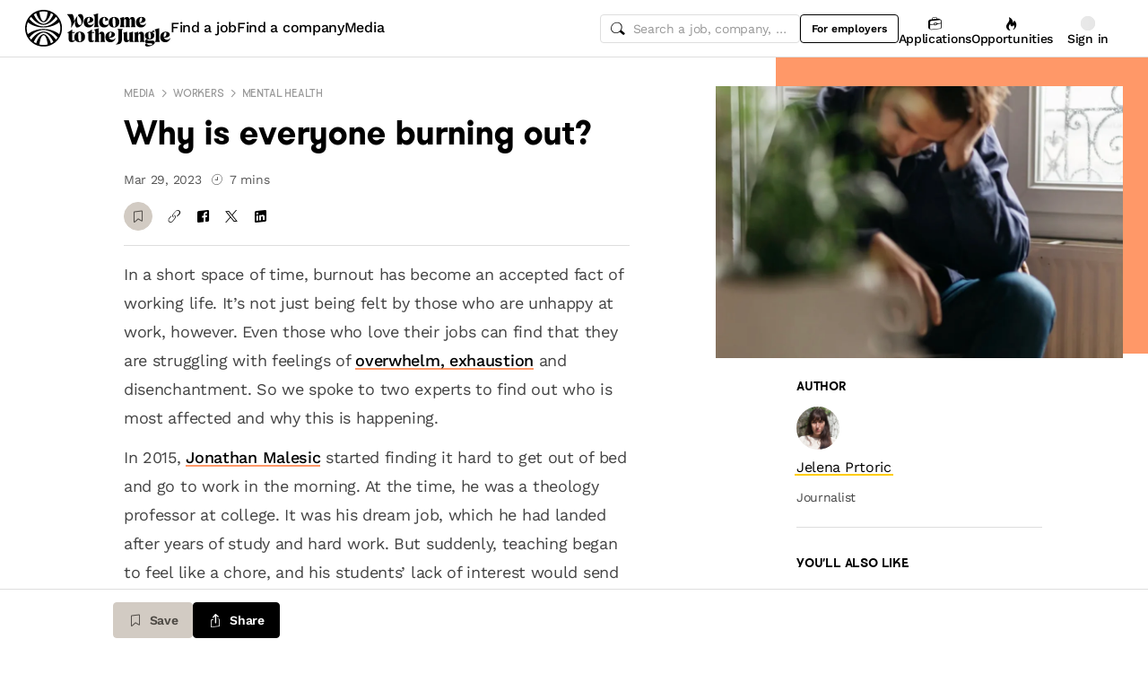

--- FILE ---
content_type: text/html; charset=utf-8
request_url: https://www.welcometothejungle.com/en/articles/we-is-everyone-burning-out
body_size: 53574
content:
<!DOCTYPE html><html lang="en"><head><script type="text/javascript">window.env = {"ALERTS_API_HOST":"alerts.welcometothejungle.com","ALGOLIA_API_KEY_CLIENT":"4bd8f6215d0cc52b26430765769e65a0","ALGOLIA_APPLICATION_ID":"CSEKHVMS53","ALGOLIA_APPLICATIONS_INDEX":"wk_cms_private_applications_production","ALGOLIA_ARTICLES_INDEX":"wk_cms_articles_production","ALGOLIA_JOBS_INDEX_PREFIX":"wttj_jobs_production","ALGOLIA_ORGANIZATIONS_INDEX":"wk_cms_organizations_production","CDN_HOST":"https://cdn.welcometothejungle.com","CDN_IMAGES_HOST":"https://cdn-images.welcometothejungle.com","EBA_API_HOST":"employerbrand.welcometothejungle.com","EXPANSION_GLOBAL_HOST":"https://global.welcometothejungle.com","EXPANSION_US_HOST":"https://us.welcometothejungle.com","EXPANSION_UK_HOST":"https://uk.welcometothejungle.com","GOOGLE_CLIENT_ID":"405382547658-470vuq9vapq41apfhvlp5p4topbcic2t.apps.googleusercontent.com","GROWTHBOOK_CLIENT_KEY":"sdk-I9XIj06CWeI6Mn1","GROWTHBOOK_DECRYPTION_KEY":"Ukk/1AEglMdyzMFH27t/mA==","GROWTHBOOK_HOST":"growthbook-proxy.production.wttj.team","GTM_CONTAINER_ID":"GTM-WZZZJQ3","HERE_API_KEY":"3YHjVgEYjuwUatQAtD-wTX8lmNXEsULPzC8m59VMGDw","HOST":"welcometothejungle.com","LINKEDIN_APP_ID":"77afzkbvda3r70","LINKEDIN_APP_SALT":"c0a507c7-314d-4fa0-baa3-99d313b7a9c3","API_PUBLIC_DOMAIN":"api.welcometothejungle.com","PUBLIC_DOMAIN":"www.welcometothejungle.com","PUBLIC_PATH":"https://cdn.welcometothejungle.com/wttj-front/production/","RECAPTCHA_KEY":"6Lek6X8jAAAAADI-_bRv_LqNz_S6LE5do6UZf6og","SENTRY_DSN":"https://bfeea64560f2441fa4ffea787dc83b52@o140309.ingest.sentry.io/1222380","SENTRY_ENV":"production","SENTRY_TRACING_SAMPLE_RATE":"0.001","SNOWPLOW_ENDPOINT":"sp.welcometothejungle.com","SITEMAP_PATH":"sitemaps/index.xml.gz"}
window._toCdnUrl = filename => new URL(filename, window.env.PUBLIC_PATH)
</script><link rel="preconnect" href="https://cdn.welcometothejungle.com"><link rel="preconnect" href="https://cdn-images.welcometothejungle.com"><link rel="preconnect" href="https://api.welcometothejungle.com" crossorigin><link rel="preload" href="https://cdn.welcometothejungle.com/fonts/welcome-font-bold.woff2" as="font" type="font/woff2" crossorigin><link rel="preload" href="https://cdn.welcometothejungle.com/fonts/work-sans-latin.woff2" as="font" type="font/woff2" crossorigin><link rel="preload" href="https://cdn.welcometothejungle.com/fonts/icon-font/f19d0de47a5f6f7446d37111f075c0901835bf12/welcome-icon-font.woff2" as="font" type="font/woff2" crossorigin><meta http-equiv="content-language" content="en"><meta name="viewport" content="width=device-width, initial-scale=1.0"><meta name="twitter:site" content="@WTTJ"><meta name="twitter:card" content="summary_large_image"><meta name="fb:app_id" content="308225676054204"><meta name="theme-color" content="#0b0b0d"><meta charset="utf-8"><title data-react-helmet="true">Why is everyone burning out? </title><meta data-react-helmet="true" name="description" content="An ominous and accelerating trend, burnout seems to have become an integral part of our working lives. But why exactly is it happening? Are some people more prone to burnout than others? And are you at risk of burning out?"/><meta data-react-helmet="true" name="robots" content="max-snippet:-1, max-image-preview:large, max-video-preview:-1"/><meta data-react-helmet="true" name="keywords" content="jobs,job openings,employment,career,internship,work-study,apprenticeship,companies,recruitment,startups,small business,large company,companies,recruiters"/><meta data-react-helmet="true" property="og:title" content="Why is everyone burning out?  | Welcome to the Jungle"/><meta data-react-helmet="true" name="twitter:title" content="Why is everyone burning out?  | Welcome to the Jungle"/><meta data-react-helmet="true" property="og:description" content="An ominous and accelerating trend, burnout seems to have become an integral part of our working lives. But why exactly is it happening?"/><meta data-react-helmet="true" name="twitter:description" content="An ominous and accelerating trend, burnout seems to have become an integral part of our working lives. But why exactly is it happening?"/><meta data-react-helmet="true" property="og:image" content="https://cdn-images.welcometothejungle.com/RWzm8jtvHU4irYqQ2EP7l_ky7m0JmL8Rbk5HRmg8kVo/rs:auto:1500::/q:85/czM6Ly93dHRqLXByb2R1Y3Rpb24vdXBsb2Fkcy9hcnRpY2xlL2ltYWdlLzQxOTgvMTY4MDA5L1NjcmVlbnNob3RfMjAyMy0wMy0yOV9hdF8xNC40OC40NS5qcGc"/><meta data-react-helmet="true" name="twitter:image" content="https://cdn-images.welcometothejungle.com/RWzm8jtvHU4irYqQ2EP7l_ky7m0JmL8Rbk5HRmg8kVo/rs:auto:1500::/q:85/czM6Ly93dHRqLXByb2R1Y3Rpb24vdXBsb2Fkcy9hcnRpY2xlL2ltYWdlLzQxOTgvMTY4MDA5L1NjcmVlbnNob3RfMjAyMy0wMy0yOV9hdF8xNC40OC40NS5qcGc"/><meta data-react-helmet="true" property="og:url" content="https://www.welcometothejungle.com/en/articles/we-is-everyone-burning-out"/><meta data-react-helmet="true" property="og:type" content="article"/><link data-react-helmet="true" href="https://www.welcometothejungle.com/en/articles/we-is-everyone-burning-out" rel="canonical"/><link data-react-helmet="true" href="https://www.welcometothejungle.com/en/articles/we-is-everyone-burning-out" hrefLang="x-default" rel="alternate"/><link data-react-helmet="true" href="https://www.welcometothejungle.com/en/articles/we-is-everyone-burning-out" hrefLang="en-us" rel="alternate"/><link data-react-helmet="true" href="https://www.welcometothejungle.com/fr/articles/the-burnout-challenge-interview-traitements-michael-leiter" hrefLang="fr-fr" rel="alternate"/><link rel="icon" href="https://cdn.welcometothejungle.com/wttj-front/production/favicon.png"><style data-styled="true" data-styled-version="6.1.17">html{line-height:1.15;-webkit-text-size-adjust:100%;}/*!sc*/
body{margin:0;}/*!sc*/
main{display:block;}/*!sc*/
h1{font-size:2em;margin:0.67em 0;}/*!sc*/
hr{box-sizing:content-box;height:0;overflow:visible;}/*!sc*/
pre{font-family:monospace;font-size:1em;}/*!sc*/
a{background-color:transparent;}/*!sc*/
abbr[title]{border-bottom:none;text-decoration:underline;text-decoration:underline dotted;}/*!sc*/
b,strong{font-weight:bolder;}/*!sc*/
code,kbd,samp{font-family:monospace;font-size:1em;}/*!sc*/
small{font-size:80%;}/*!sc*/
sub,sup{font-size:75%;line-height:0;position:relative;vertical-align:baseline;}/*!sc*/
sub{bottom:-0.25em;}/*!sc*/
sup{top:-0.5em;}/*!sc*/
img{border-style:none;}/*!sc*/
button,input,optgroup,select,textarea{font-family:inherit;font-size:100%;line-height:1.15;margin:0;}/*!sc*/
button,input{overflow:visible;}/*!sc*/
button,select{text-transform:none;}/*!sc*/
button,[type='button'],[type='reset'],[type='submit']{appearance:auto;-webkit-appearance:button;}/*!sc*/
button::-moz-focus-inner,[type='button']::-moz-focus-inner,[type='reset']::-moz-focus-inner,[type='submit']::-moz-focus-inner{border-style:none;padding:0;}/*!sc*/
button:-moz-focusring,[type='button']:-moz-focusring,[type='reset']:-moz-focusring,[type='submit']:-moz-focusring{outline:1px dotted ButtonText;}/*!sc*/
fieldset{padding:0.35em 0.75em 0.625em;}/*!sc*/
legend{box-sizing:border-box;color:inherit;display:table;max-width:100%;padding:0;white-space:normal;}/*!sc*/
progress{vertical-align:baseline;}/*!sc*/
textarea{overflow:auto;}/*!sc*/
[type='checkbox'],[type='radio']{box-sizing:border-box;padding:0;}/*!sc*/
[type='number']::-webkit-inner-spin-button,[type='number']::-webkit-outer-spin-button{height:auto;}/*!sc*/
[type='search']{appearance:textfield;-webkit-appearance:textfield;outline-offset:-2px;}/*!sc*/
[type='search']::-webkit-search-decoration{-webkit-appearance:none;}/*!sc*/
::-webkit-file-upload-button{-webkit-appearance:button;font:inherit;}/*!sc*/
details{display:block;}/*!sc*/
summary{display:list-item;}/*!sc*/
template{display:none;}/*!sc*/
[hidden]{display:none;}/*!sc*/
@font-face{font-family:welcome-font;src:url('https://cdn.welcometothejungle.com/fonts/welcome-font-regular.woff2') format('woff2'),url('https://cdn.welcometothejungle.com/fonts/welcome-font-regular.woff') format('woff');font-display:swap;font-weight:400;}/*!sc*/
@font-face{font-family:welcome-font;src:url('https://cdn.welcometothejungle.com/fonts/welcome-font-medium.woff2') format('woff2'),url('https://cdn.welcometothejungle.com/fonts/welcome-font-medium.woff') format('woff');font-display:swap;font-weight:500;}/*!sc*/
@font-face{font-family:welcome-font;src:url('https://cdn.welcometothejungle.com/fonts/welcome-font-bold.woff2') format('woff2'),url('https://cdn.welcometothejungle.com/fonts/welcome-font-bold.woff') format('woff');font-display:swap;font-weight:600;}/*!sc*/
@font-face{font-family:welcome-font;src:url('https://cdn.welcometothejungle.com/fonts/welcome-font-regular-italic.woff2') format('woff2'),url('https://cdn.welcometothejungle.com/fonts/welcome-font-regular-italic.woff') format('woff');font-display:swap;font-weight:400;font-style:italic;}/*!sc*/
@font-face{font-family:welcome-font;src:url('https://cdn.welcometothejungle.com/fonts/welcome-font-medium-italic.woff2') format('woff2'),url('https://cdn.welcometothejungle.com/fonts/welcome-font-medium-italic.woff') format('woff');font-display:swap;font-weight:500;font-style:italic;}/*!sc*/
@font-face{font-family:welcome-font;src:url('https://cdn.welcometothejungle.com/fonts/welcome-font-bold-italic.woff2') format('woff2'),url('https://cdn.welcometothejungle.com/fonts/welcome-font-bold-italic.woff') format('woff');font-display:swap;font-weight:600;font-style:italic;}/*!sc*/
@font-face{font-family:welcome-icon-font;src:url('https://cdn.welcometothejungle.com/fonts/icon-font/f19d0de47a5f6f7446d37111f075c0901835bf12/welcome-icon-font.woff2') format('woff2'),url('https://cdn.welcometothejungle.com/fonts/icon-font/f19d0de47a5f6f7446d37111f075c0901835bf12/welcome-icon-font.woff') format('woff');font-display:block;}/*!sc*/
@font-face{font-family:work-sans;src:url('https://cdn.welcometothejungle.com/fonts/work-sans-latin-ext.woff2') format('woff2-variations'),url('https://cdn.welcometothejungle.com/fonts/work-sans-latin-ext.woff') format('woff-variations');font-display:swap;font-weight:100 1000;unicode-range:U+0100-024F,U+0259,U+1E00-1EFF,U+2020,U+20A0-20AB,U+20AD-20CF,U+2113,U+2C60-2C7F,U+A720-A7FF;}/*!sc*/
@font-face{font-family:work-sans;src:url('https://cdn.welcometothejungle.com/fonts/work-sans-latin.woff2') format('woff2-variations'),url('https://cdn.welcometothejungle.com/fonts/work-sans-latin.woff') format('woff-variations');font-display:swap;font-weight:100 1000;unicode-range:U+0000-00FF,U+0131,U+0152-0153,U+02BB-02BC,U+02C6,U+02DA,U+02DC,U+2000-206F,U+2074,U+20AC,U+2122,U+2191,U+2193,U+2212,U+2215,U+FEFF,U+FFFD;}/*!sc*/
body,button,input,select,textarea{font-family:work-sans,sans-serif;-webkit-font-smoothing:antialiased;line-height:1.15;letter-spacing:-0.019rem;}/*!sc*/
html,body,div,span,applet,object,iframe,h1,h2,h3,h4,h5,h6,p,blockquote,pre,a,abbr,acronym,address,big,cite,code,del,dfn,em,img,ins,kbd,q,s,samp,small,strike,strong,sub,sup,tt,var,b,u,i,center,dl,dt,dd,ol,ul,li,fieldset,form,label,legend,table,caption,tbody,tfoot,thead,tr,th,td,article,aside,canvas,details,embed,figure,figcaption,footer,header,hgroup,menu,nav,output,ruby,section,summary,time,mark,audio,video{min-width:0;min-height:0;margin:0;padding:0;border:0;font-size:100%;vertical-align:baseline;}/*!sc*/
article,aside,details,figcaption,figure,footer,header,hgroup,menu,nav,section{display:block;}/*!sc*/
ol,ul{list-style:none;}/*!sc*/
blockquote,q{quotes:none;}/*!sc*/
blockquote::before,blockquote::after,q::before,q::after{content:'';content:none;}/*!sc*/
table{border-collapse:collapse;border-spacing:0;}/*!sc*/
a{text-decoration:none;}/*!sc*/
img{overflow:hidden;}/*!sc*/
input{-webkit-appearance:none;-moz-appearance:none;appearance:none;}/*!sc*/
input::-webkit-search-cancel-button{display:none;}/*!sc*/
:focus{outline:none!important;}/*!sc*/
*,*::after,*::before{box-sizing:border-box;-webkit-font-smoothing:antialiased;-moz-osx-font-smoothing:grayscale;}/*!sc*/
html{height:100%;}/*!sc*/
body{min-height:100%;padding-top:1px;margin-top:-1px;}/*!sc*/
html{color:#585858;}/*!sc*/
::selection{background-color:#FFCD00;color:#000000;}/*!sc*/
[type='search']{appearance:none;}/*!sc*/
input[type='search']::-webkit-search-decoration,input[type='search']::-webkit-search-cancel-button,input[type='search']::-webkit-search-results-button,input[type='search']::-webkit-search-results-decoration{appearance:none;}/*!sc*/
.Toaster__message-wrapper{min-height:'auto';}/*!sc*/
data-styled.g1[id="sc-global-iEDSUG1"]{content:"sc-global-iEDSUG1,"}/*!sc*/
.eZpwuD{align-items:center;display:flex;}/*!sc*/
@media (min-width: 980px){.eZpwuD{display:none;}}/*!sc*/
.hlxPMO{align-items:center;display:flex;flex-shrink:0;justify-content:center;gap:1.5rem;}/*!sc*/
@media (min-width: 1280px){.hlxPMO{gap:2rem;}}/*!sc*/
.arYOM{align-items:center;display:flex;width:7.875rem;}/*!sc*/
@media (min-width: 980px){.arYOM{width:10.125rem;}}/*!sc*/
.fPNwwj{display:none;}/*!sc*/
@media (min-width: 980px){.fPNwwj{display:flex;}}/*!sc*/
.edtTmU{align-items:center;display:flex;justify-content:flex-end;gap:0.75rem;}/*!sc*/
@media (min-width: 1280px){.edtTmU{gap:1.5rem;}}/*!sc*/
.hHUfem{align-items:center;display:flex;gap:0.75rem;}/*!sc*/
.gNtjog{width:100%;}/*!sc*/
.eTXvsd{display:none;flex:1;}/*!sc*/
@media (min-width: 736px){.eTXvsd{display:block;}}/*!sc*/
.kDWbur{position:relative;}/*!sc*/
.eXNBlH{align-items:center;display:flex;flex-shrink:0;gap:0.25rem;}/*!sc*/
@media (min-width: 1280px){.eXNBlH{gap:0.75rem;}}/*!sc*/
.fvyQuS{display:none;gap:0.25rem;}/*!sc*/
@media (min-width: 736px){.fvyQuS{display:flex;}}/*!sc*/
@media (min-width: 1280px){.fvyQuS{gap:0.75rem;}}/*!sc*/
.fiAokG{height:1rem;position:relative;width:1rem;}/*!sc*/
.dAjoPI{align-items:stretch;display:flex;flex:1;flex-direction:column;}/*!sc*/
.eWjwaE{display:grid;}/*!sc*/
.jkGMLE{display:inline-flex;flex:0 0 auto;line-height:normal;}/*!sc*/
.bGEcFm{display:flex;margin-top:1.5rem;}/*!sc*/
.fIOJmp{align-items:center;display:flex;margin-top:1rem;}/*!sc*/
.idiCwS{height:1rem;width:1rem;}/*!sc*/
.hpONCJ{display:flex;flex-direction:row;gap:0.5rem;}/*!sc*/
.dpILHz{align-items:center;display:flex;}/*!sc*/
.diqMwy{background-color:#DEDEDE;height:1px;margin-top:1rem;margin-bottom:1rem;width:100%;}/*!sc*/
.fOaOfV{overflow:hidden;position:relative;width:calc(100% + 0.975rem);}/*!sc*/
@media (min-width: 736px){.fOaOfV{width:100%;}}/*!sc*/
@media (min-width: 1280px){.fOaOfV{display:none;overflow:initial;position:initial;}}/*!sc*/
.ceymlb{background-color:#FF9868;height:10.9375rem;left:calc(1rem + 1rem);position:absolute;width:100%;}/*!sc*/
@media (min-width: 480px){.ceymlb{height:20.625rem;}}/*!sc*/
@media (min-width: 736px){.ceymlb{right:0;}}/*!sc*/
@media (min-width: 1280px){.ceymlb{left:initial;top:0;width:calc(46.5vw - 11.25rem);}}/*!sc*/
@media (min-width: 1920px){.ceymlb{width:calc(46.5vw - 10rem);}}/*!sc*/
.bVMHiW{position:relative;padding-top:calc(1rem + 1rem);width:calc(100% - 0.75rem);}/*!sc*/
@media (min-width: 736px){.bVMHiW{padding-top:2rem;}}/*!sc*/
@media (min-width: 1280px){.bVMHiW{width:100%;}}/*!sc*/
.rYnkB{margin-top:2rem;margin-bottom:2rem;}/*!sc*/
@media (min-width: 1280px){.rYnkB{display:none;}}/*!sc*/
.UFHYC{align-items:center;display:flex;}/*!sc*/
@media (min-width: 1280px){.UFHYC{display:block;}}/*!sc*/
.cNMOPI{background-color:#FF9868;height:3rem;width:3rem;margin-right:0.5rem;}/*!sc*/
@media (min-width: 1280px){.cNMOPI{height:3rem;width:3rem;}}/*!sc*/
.gPFXwK{margin-top:2rem;}/*!sc*/
.hFnkNz{display:flex;flex-wrap:wrap;gap:0.125rem;margin:-0.125rem;max-width:100%;}/*!sc*/
.hCbXCb{display:none;overflow:hidden;position:relative;width:calc(100% + 0.975rem);}/*!sc*/
@media (min-width: 736px){.hCbXCb{width:100%;}}/*!sc*/
@media (min-width: 1280px){.hCbXCb{display:block;overflow:initial;position:initial;}}/*!sc*/
.hTYwKi{display:none;margin:0 auto;padding-top:1.5rem;padding-bottom:1.5rem;max-width:17.125rem;position:sticky;top:4rem;}/*!sc*/
@media (min-width: 1280px){.hTYwKi{display:block;}}/*!sc*/
.eqcTaT{background-color:#DEDEDE;height:1px;margin-top:1.5rem;width:100%;}/*!sc*/
.eBfrKN{background-color:#F6F3EF;}/*!sc*/
.dgaHTR{display:grid;padding-top:1rem;}/*!sc*/
@media (min-width: 736px){.dgaHTR{padding-top:2rem;}}/*!sc*/
.xFRXB{padding-bottom:1.5rem;}/*!sc*/
.eNCnWc{display:flex;justify-content:space-between;padding:2rem;width:100%;}/*!sc*/
.bYZwcO{padding-right:1.5rem;}/*!sc*/
.bETert{flex-shrink:0;margin-top:auto;}/*!sc*/
@media (min-width: 736px){.bETert{margin:auto 0;}}/*!sc*/
.eWbEmD{background-color:#55C3E9;padding:1.5rem;}/*!sc*/
.iASsP{display:flex;}/*!sc*/
.htcakY{flex:1;}/*!sc*/
.bpsWkI{border-style:solid;border-top-color:#DEDEDE;margin-bottom:3rem;}/*!sc*/
@media (min-width: 736px){.bpsWkI{border-top-width:0.0625rem;}}/*!sc*/
@media (min-width: 1280px){.bpsWkI{border-left-color:#DEDEDE;border-left-width:0.0625rem;border-top-width:0;}}/*!sc*/
.jrjWCG{padding-right:1rem;padding-left:1rem;text-align:center;}/*!sc*/
@media (min-width: 980px){.jrjWCG{max-width:100%;margin-top:0;margin-bottom:0;}}/*!sc*/
@media (min-width: 1280px){.jrjWCG{max-width:23.875rem;margin-top:6rem;margin-bottom:6rem;}}/*!sc*/
.jDwjge{margin-bottom:3rem;width:14.375rem;}/*!sc*/
@media (min-width: 736px){.jDwjge{width:17.5rem;}}/*!sc*/
.cQKmES{bottom:0;position:sticky;}/*!sc*/
.dseJuP{background-color:#FFFFFF;border-color:#DEDEDE;border-style:solid;border-top-width:1px;bottom:0;height:4rem;position:sticky;transition-duration:500ms;z-index:3;}/*!sc*/
.jNEklz{align-items:center;display:flex;flex-shrink:0;gap:0.5rem;}/*!sc*/
.jDxTkV{z-index:2;}/*!sc*/
.jijEDz{padding:2rem 0;}/*!sc*/
@media (min-width: 980px){.jijEDz{padding:3rem 0;}}/*!sc*/
.binxZz{display:grid;gap:2rem;grid-template-columns:repeat(1, 1fr);}/*!sc*/
@media (min-width: 980px){.binxZz{grid-template-columns:repeat(4, 1fr);}}/*!sc*/
.bdeAWe{margin:0 auto;width:10.3125rem;}/*!sc*/
@media (min-width: 980px){.bdeAWe{margin:0;}}/*!sc*/
.bGzBwc{color:#FFFFFF;margin-bottom:1.5rem;display:block;width:10.3125rem;}/*!sc*/
.fpfSkT{align-items:center;display:flex;justify-content:space-between;}/*!sc*/
.cHwWQT{margin:0 auto;}/*!sc*/
@media (min-width: 480px){.cHwWQT{width:21.875rem;}}/*!sc*/
@media (min-width: 980px){.cHwWQT{margin:0;}}/*!sc*/
.eTvmmA{font-size:0.75rem;margin-top:0.125rem;}/*!sc*/
.hQuDkq{align-items:center;display:flex;flex-direction:column;justify-content:space-between;border-bottom:1px solid;border-bottom-color:#444444;border-top:1px solid;border-top-color:#444444;margin-top:2rem;margin-bottom:2rem;padding-top:2rem;padding-bottom:2rem;}/*!sc*/
@media (min-width: 980px){.hQuDkq{flex-direction:row;}}/*!sc*/
.ixzyOx{display:flex;justify-content:center;margin-top:3rem;}/*!sc*/
@media (min-width: 980px){.ixzyOx{justify-content:flex-end;margin-top:0;}}/*!sc*/
.qSeGO{align-items:center;display:flex;flex-direction:column;justify-content:space-between;}/*!sc*/
@media (min-width: 980px){.qSeGO{flex-direction:row;}}/*!sc*/
.bXZPtq{display:flex;flex-direction:column;text-align:center;}/*!sc*/
@media (min-width: 980px){.bXZPtq{flex-direction:row;text-align:left;}}/*!sc*/
.kwemVW{margin-top:1.5rem;}/*!sc*/
@media (min-width: 980px){.kwemVW{margin-top:0;}}/*!sc*/
data-styled.g31[id="sc-brzPDJ"]{content:"eZpwuD,hlxPMO,arYOM,fPNwwj,edtTmU,hHUfem,gNtjog,eTXvsd,kDWbur,eXNBlH,fvyQuS,fiAokG,dAjoPI,eWjwaE,jkGMLE,bGEcFm,fIOJmp,idiCwS,hpONCJ,dpILHz,diqMwy,fOaOfV,ceymlb,bVMHiW,rYnkB,UFHYC,cNMOPI,gPFXwK,hFnkNz,hCbXCb,hTYwKi,eqcTaT,eBfrKN,dgaHTR,xFRXB,eNCnWc,bYZwcO,bETert,eWbEmD,iASsP,htcakY,bpsWkI,jrjWCG,jDwjge,cQKmES,dseJuP,jNEklz,jDxTkV,jijEDz,binxZz,bdeAWe,bGzBwc,fpfSkT,cHwWQT,eTvmmA,hQuDkq,ixzyOx,qSeGO,bXZPtq,kwemVW,"}/*!sc*/
.gzjiGQ{width:0.75rem;height:0.75rem;}/*!sc*/
.gzjiGQ g,.gzjiGQ path{stroke:none;}/*!sc*/
.jJglHg{width:1.5rem;height:1.5rem;}/*!sc*/
.jJglHg g,.jJglHg path{stroke:none;}/*!sc*/
.jRimnL{width:1rem;height:1rem;margin-right:0.5rem;}/*!sc*/
.jRimnL g,.jRimnL path{stroke:none;}/*!sc*/
.hcGROm{width:1rem;height:1rem;margin-right:0.5rem;}/*!sc*/
data-styled.g135[id="sc-dPhEwk"]{content:"gzjiGQ,jJglHg,jRimnL,hcGROm,"}/*!sc*/
.hKvNyI{font-size:1rem;font-weight:400;letter-spacing:-0.019rem;line-height:1.125rem;word-break:break-word;display:block;align-items:center;font-weight:500;gap:0.25rem;}/*!sc*/
@media (min-width: 980px){.hKvNyI{font-size:1rem;font-weight:400;letter-spacing:-0.019rem;line-height:1.125rem;align-items:center;font-weight:500;gap:0.25rem;}}/*!sc*/
.kGcvro{font-size:0.875rem;font-weight:400;letter-spacing:-0.019rem;line-height:1.125rem;word-break:break-word;display:block;align-items:center;display:none;font-weight:500;gap:0.25rem;}/*!sc*/
@media (min-width: 980px){.kGcvro{font-size:0.875rem;font-weight:400;letter-spacing:-0.019rem;line-height:1.125rem;align-items:center;display:none;font-weight:500;gap:0.25rem;}@media (min-width: 1280px){.kGcvro{display:flex;}}}/*!sc*/
@media (min-width: 1280px){.kGcvro{display:flex;}}/*!sc*/
.eXACZn{color:#000000;font-family:welcome-font,sans-serif;font-size:1.625rem;font-weight:600;letter-spacing:-0.05625rem;line-height:2rem;word-break:break-word;display:block;margin-top:0.5rem;}/*!sc*/
@media (min-width: 980px){.eXACZn{color:#000000;font-family:welcome-font,sans-serif;font-size:2.25rem;font-weight:600;letter-spacing:-0.0625rem;line-height:2.5rem;margin-top:0.5rem;}}/*!sc*/
.eEksUA{font-size:0.875rem;font-weight:400;letter-spacing:-0.019rem;line-height:1.125rem;word-break:break-word;display:block;margin-right:0.75rem;}/*!sc*/
@media (min-width: 980px){.eEksUA{font-size:0.875rem;font-weight:400;letter-spacing:-0.019rem;line-height:1.125rem;margin-right:0.75rem;}}/*!sc*/
.hLPnZM{font-size:0.875rem;font-weight:400;letter-spacing:-0.019rem;line-height:1.125rem;word-break:break-word;display:block;align-items:center;display:flex;}/*!sc*/
@media (min-width: 980px){.hLPnZM{font-size:0.875rem;font-weight:400;letter-spacing:-0.019rem;line-height:1.125rem;align-items:center;display:flex;}}/*!sc*/
.eehbKY{font-family:welcome-font,sans-serif;font-size:0.8125rem;font-weight:600;letter-spacing:-0.0125rem;line-height:1.15;text-transform:uppercase;word-break:break-word;display:block;color:#000000;margin-bottom:1rem;}/*!sc*/
@media (min-width: 980px){.eehbKY{font-family:welcome-font,sans-serif;font-size:0.8125rem;font-weight:600;letter-spacing:-0.0125rem;line-height:1.15;text-transform:uppercase;color:#000000;margin-bottom:1rem;}}/*!sc*/
.kFxFGc{font-size:1rem;font-weight:400;letter-spacing:-0.019rem;line-height:1.125rem;word-break:break-word;display:block;}/*!sc*/
@media (min-width: 980px){.kFxFGc{font-size:1rem;font-weight:400;letter-spacing:-0.019rem;line-height:1.125rem;}}/*!sc*/
.kpAvms{font-family:welcome-font,sans-serif;font-size:0.6875rem;font-weight:500;letter-spacing:-0.0125rem;line-height:1.15;text-transform:uppercase;word-break:break-word;display:block;color:#989898;margin-bottom:1rem;}/*!sc*/
@media (min-width: 980px){.kpAvms{font-family:welcome-font,sans-serif;font-size:0.6875rem;font-weight:500;letter-spacing:-0.0125rem;line-height:1.15;text-transform:uppercase;color:#989898;margin-bottom:1rem;}}/*!sc*/
.Gjzyc{font-family:welcome-font,sans-serif;font-size:0.8125rem;font-weight:600;letter-spacing:-0.0125rem;line-height:1.15;text-transform:uppercase;word-break:break-word;display:block;color:#000000;padding-bottom:1rem;}/*!sc*/
@media (min-width: 980px){.Gjzyc{font-family:welcome-font,sans-serif;font-size:0.8125rem;font-weight:600;letter-spacing:-0.0125rem;line-height:1.15;text-transform:uppercase;color:#000000;padding-bottom:1rem;}}/*!sc*/
.bfJbDJ{font-size:0.875rem;font-weight:400;letter-spacing:-0.019rem;line-height:1.125rem;word-break:break-word;display:block;display:-webkit-box;-webkit-box-orient:vertical;-webkit-line-clamp:3;line-height:normal;overflow:hidden;flex:1;padding-left:0.5rem;}/*!sc*/
@media (min-width: 980px){.bfJbDJ{font-size:0.875rem;font-weight:400;letter-spacing:-0.019rem;line-height:1.125rem;flex:1;padding-left:0.5rem;}}/*!sc*/
.cHlskH{color:#000000;font-family:welcome-font,sans-serif;font-size:1.25rem;font-weight:600;letter-spacing:-0.0375rem;line-height:1.5rem;word-break:break-word;display:block;padding-bottom:1rem;}/*!sc*/
@media (min-width: 980px){.cHlskH{color:#000000;font-family:welcome-font,sans-serif;font-size:1.625rem;font-weight:600;letter-spacing:-0.05625rem;line-height:2rem;padding-bottom:1rem;}}/*!sc*/
.ehEyXE{font-size:0.875rem;font-weight:400;letter-spacing:-0.019rem;line-height:1.125rem;word-break:break-word;display:block;}/*!sc*/
@media (min-width: 980px){.ehEyXE{font-size:0.875rem;font-weight:400;letter-spacing:-0.019rem;line-height:1.125rem;}}/*!sc*/
.dhamPl{color:#000000;font-family:welcome-font,sans-serif;font-size:0.875rem;font-weight:600;letter-spacing:-0.03125rem;line-height:1rem;word-break:break-word;display:block;padding-bottom:0.75rem;}/*!sc*/
@media (min-width: 980px){.dhamPl{color:#000000;font-family:welcome-font,sans-serif;font-size:1rem;font-weight:600;letter-spacing:-0.03125rem;line-height:1.125rem;padding-bottom:0.75rem;}@media (min-width: 480px){.dhamPl{padding-bottom:0;}}}/*!sc*/
@media (min-width: 480px){.dhamPl{padding-bottom:0;}}/*!sc*/
.eUxBqh{font-size:0.875rem;font-weight:400;letter-spacing:-0.019rem;line-height:1.125rem;word-break:break-word;display:block;display:-webkit-box;-webkit-box-orient:vertical;-webkit-line-clamp:3;line-height:normal;overflow:hidden;height:0;margin-top:0.75rem;margin-bottom:0.75rem;visibility:hidden;}/*!sc*/
@media (min-width: 980px){.eUxBqh{font-size:0.875rem;font-weight:400;letter-spacing:-0.019rem;line-height:1.125rem;height:0;margin-top:0.75rem;margin-bottom:0.75rem;visibility:hidden;}@media (min-width: 480px){.eUxBqh{height:fit-content;}}@media (min-width: 736px){.eUxBqh{visibility:visible;}}}/*!sc*/
@media (min-width: 480px){.eUxBqh{height:fit-content;}}/*!sc*/
@media (min-width: 736px){.eUxBqh{visibility:visible;}}/*!sc*/
.dnzXEk{font-size:0.75rem;font-weight:400;letter-spacing:-0.0125rem;line-height:0.875rem;word-break:break-word;display:block;}/*!sc*/
@media (min-width: 980px){.dnzXEk{font-size:0.75rem;font-weight:400;letter-spacing:-0.0125rem;line-height:0.875rem;}}/*!sc*/
.eWTBpn{color:#000000;font-family:welcome-font,sans-serif;font-size:1.25rem;font-weight:600;letter-spacing:-0.0375rem;line-height:1.5rem;word-break:break-word;display:block;}/*!sc*/
@media (min-width: 980px){.eWTBpn{color:#000000;font-family:welcome-font,sans-serif;font-size:1.625rem;font-weight:600;letter-spacing:-0.05625rem;line-height:2rem;}}/*!sc*/
.hdwsIQ{font-size:1rem;font-weight:400;letter-spacing:-0.019rem;line-height:1.125rem;word-break:break-word;display:block;color:#000000;padding-top:1rem;padding-bottom:1rem;}/*!sc*/
@media (min-width: 980px){.hdwsIQ{font-size:1rem;font-weight:400;letter-spacing:-0.019rem;line-height:1.125rem;color:#000000;padding-top:1rem;padding-bottom:1rem;}}/*!sc*/
.bURukQ{font-size:1rem;font-weight:400;letter-spacing:-0.019rem;line-height:1.125rem;word-break:break-word;display:block;color:#444444;padding-top:1.5rem;padding-bottom:1.5rem;}/*!sc*/
@media (min-width: 980px){.bURukQ{font-size:1rem;font-weight:400;letter-spacing:-0.019rem;line-height:1.125rem;color:#444444;padding-top:1.5rem;padding-bottom:1.5rem;}}/*!sc*/
data-styled.g136[id="sc-ikZCWJ"]{content:"hKvNyI,kGcvro,eXACZn,eEksUA,hLPnZM,eehbKY,kFxFGc,kpAvms,Gjzyc,bfJbDJ,cHlskH,ehEyXE,dhamPl,eUxBqh,dnzXEk,eWTBpn,hdwsIQ,bURukQ,"}/*!sc*/
.eMozch{position:relative;overflow:hidden;display:flex;align-items:center;justify-content:center;background-color:#FF9868;height:3rem;width:3rem;margin-right:0.5rem;width:xs:48px;xl:48px;height:xs:48px;xl:48px;border-radius:50%;}/*!sc*/
.eMozch img{object-fit:cover;overflow:hidden;width:100%;height:100%;}/*!sc*/
@media (min-width: 1280px){.eMozch{height:3rem;width:3rem;}}/*!sc*/
data-styled.g137[id="sc-kWJkYy"]{content:"eMozch,"}/*!sc*/
.jScTGu{color:#000000;font-size:0.75rem;font-weight:600;letter-spacing:0;line-height:0.875rem;border-radius:0.25rem;background-color:transparent;border-color:transparent;position:relative;display:inline-flex;align-items:center;justify-content:center;width:auto;height:2rem;padding:0.5rem 0.75rem;text-decoration:none;text-align:center;white-space:nowrap;cursor:pointer;outline:none!important;border-width:1px;border-style:solid;appearance:none;overflow:hidden;transition:300ms ease;width:2rem;padding:0;border-radius:2rem;}/*!sc*/
.jScTGu>svg.wui-icon,.jScTGu>i.wui-icon-font{font-weight:initial;}/*!sc*/
.jScTGu>svg.wui-icon:only-child,.jScTGu>i.wui-icon-font:only-child{width:1rem;height:1rem;font-size:1rem;}/*!sc*/
.jScTGu>svg.wui-icon:not(:only-child),.jScTGu>i.wui-icon-font:not(:only-child){width:1rem;height:1rem;font-size:1rem;}/*!sc*/
.jScTGu>*:not(:only-child):not(:last-child){margin-right:0.5rem;}/*!sc*/
[data-wui-hidefocusrings] .jScTGu:focus{box-shadow:none;}/*!sc*/
.jScTGu:focus{box-shadow:0 0 0 2px #BDBDBD;}/*!sc*/
.jScTGu:hover{background-color:rgba(0, 0, 0, 0.1);}/*!sc*/
.jScTGu:active{background-color:rgba(0, 0, 0, 0.4);}/*!sc*/
.jScTGu[disabled]{cursor:not-allowed;}/*!sc*/
.gmBtll{color:#000000;font-size:0.75rem;font-weight:600;letter-spacing:0;line-height:0.875rem;border-radius:0.25rem;background-color:transparent;border-color:transparent;position:relative;display:inline-flex;align-items:center;justify-content:center;width:auto;height:2rem;padding:0.5rem 0.75rem;text-decoration:none;text-align:center;white-space:nowrap;cursor:pointer;outline:none!important;border-width:1px;border-style:solid;appearance:none;overflow:hidden;transition:300ms ease;width:2rem;padding:0;border-radius:2rem;}/*!sc*/
@media (min-width: 736px){.gmBtll{display:none;}}/*!sc*/
.gmBtll>svg.wui-icon,.gmBtll>i.wui-icon-font{font-weight:initial;}/*!sc*/
.gmBtll>svg.wui-icon:only-child,.gmBtll>i.wui-icon-font:only-child{width:1rem;height:1rem;font-size:1rem;}/*!sc*/
.gmBtll>svg.wui-icon:not(:only-child),.gmBtll>i.wui-icon-font:not(:only-child){width:1rem;height:1rem;font-size:1rem;}/*!sc*/
.gmBtll>*:not(:only-child):not(:last-child){margin-right:0.5rem;}/*!sc*/
[data-wui-hidefocusrings] .gmBtll:focus{box-shadow:none;}/*!sc*/
.gmBtll:focus{box-shadow:0 0 0 2px #BDBDBD;}/*!sc*/
.gmBtll:hover{background-color:rgba(0, 0, 0, 0.1);}/*!sc*/
.gmBtll:active{background-color:rgba(0, 0, 0, 0.4);}/*!sc*/
.gmBtll[disabled]{cursor:not-allowed;}/*!sc*/
.cbSmN{color:#000000;font-size:0.75rem;font-weight:600;letter-spacing:0;line-height:0.875rem;border-radius:0.25rem;background-color:transparent;border-color:#000000;position:relative;display:inline-flex;align-items:center;justify-content:center;width:auto;height:2rem;padding:0.5rem 0.75rem;text-decoration:none;text-align:center;white-space:nowrap;cursor:pointer;outline:none!important;border-width:1px;border-style:solid;appearance:none;overflow:hidden;transition:300ms ease;display:none;flex-shrink:0;}/*!sc*/
@media (min-width: 980px){.cbSmN{display:flex;}}/*!sc*/
.cbSmN>svg.wui-icon,.cbSmN>i.wui-icon-font{font-weight:initial;}/*!sc*/
.cbSmN>svg.wui-icon:only-child,.cbSmN>i.wui-icon-font:only-child{width:1rem;height:1rem;font-size:1rem;}/*!sc*/
.cbSmN>svg.wui-icon:not(:only-child),.cbSmN>i.wui-icon-font:not(:only-child){width:1rem;height:1rem;font-size:1rem;}/*!sc*/
.cbSmN>*:not(:only-child):not(:last-child){margin-right:0.5rem;}/*!sc*/
[data-wui-hidefocusrings] .cbSmN:focus{box-shadow:none;}/*!sc*/
.cbSmN:focus{box-shadow:0 0 0 2px #BDBDBD;}/*!sc*/
.cbSmN:hover{background-color:rgba(0, 0, 0, 0.1);}/*!sc*/
.cbSmN:active{background-color:rgba(0, 0, 0, 0.4);}/*!sc*/
.cbSmN[disabled]{cursor:not-allowed;}/*!sc*/
.hcAUKi{color:#4D4944;font-size:0.75rem;font-weight:600;letter-spacing:0;line-height:0.875rem;border-radius:0.25rem;background-color:#D2CBC3;border-color:#D2CBC3;position:relative;display:inline-flex;align-items:center;justify-content:center;width:auto;height:2rem;padding:0.5rem 0.75rem;text-decoration:none;text-align:center;white-space:nowrap;cursor:pointer;outline:none!important;border-width:1px;border-style:solid;appearance:none;overflow:hidden;transition:300ms ease;width:2rem;padding:0;border-radius:2rem;overflow:initial;margin-right:0.5rem;}/*!sc*/
.hcAUKi:focus{box-shadow:0 0 0 2px #FBF9F7;}/*!sc*/
.hcAUKi>svg.wui-icon,.hcAUKi>i.wui-icon-font{font-weight:initial;}/*!sc*/
.hcAUKi>svg.wui-icon:only-child,.hcAUKi>i.wui-icon-font:only-child{width:1rem;height:1rem;font-size:1rem;}/*!sc*/
.hcAUKi>svg.wui-icon:not(:only-child),.hcAUKi>i.wui-icon-font:not(:only-child){width:1rem;height:1rem;font-size:1rem;}/*!sc*/
.hcAUKi>*:not(:only-child):not(:last-child){margin-right:0.5rem;}/*!sc*/
.hcAUKi[disabled]{cursor:not-allowed;}/*!sc*/
.eYkQeR{color:#4D4944;font-size:0.75rem;font-weight:600;letter-spacing:0;line-height:0.875rem;border-radius:0.25rem;background-color:#D2CBC3;border-color:#D2CBC3;position:relative;display:inline-flex;align-items:center;justify-content:center;width:auto;height:2rem;padding:0.5rem 0.75rem;text-decoration:none;text-align:center;white-space:nowrap;cursor:pointer;outline:none!important;border-width:1px;border-style:solid;appearance:none;overflow:hidden;transition:300ms ease;width:2rem;padding:0;border-radius:2rem;overflow:initial;}/*!sc*/
.eYkQeR:focus{box-shadow:0 0 0 2px #FBF9F7;}/*!sc*/
.eYkQeR>svg.wui-icon,.eYkQeR>i.wui-icon-font{font-weight:initial;}/*!sc*/
.eYkQeR>svg.wui-icon:only-child,.eYkQeR>i.wui-icon-font:only-child{width:1rem;height:1rem;font-size:1rem;}/*!sc*/
.eYkQeR>svg.wui-icon:not(:only-child),.eYkQeR>i.wui-icon-font:not(:only-child){width:1rem;height:1rem;font-size:1rem;}/*!sc*/
.eYkQeR>*:not(:only-child):not(:last-child){margin-right:0.5rem;}/*!sc*/
.eYkQeR[disabled]{cursor:not-allowed;}/*!sc*/
.dONOES{color:#FFFFFF;font-size:0.75rem;font-weight:600;letter-spacing:0;line-height:0.875rem;border-radius:0.25rem;background-color:#000000;border-color:#000000;position:relative;display:inline-flex;align-items:center;justify-content:center;width:auto;font-size:0.875rem;font-weight:600;letter-spacing:-0.019rem;line-height:1.125rem;height:2.5rem;padding:0.5rem 1rem;text-decoration:none;text-align:center;white-space:nowrap;cursor:pointer;outline:none!important;border-width:1px;border-style:solid;appearance:none;overflow:hidden;transition:300ms ease;width:100%;}/*!sc*/
.dONOES>svg.wui-icon,.dONOES>i.wui-icon-font{font-weight:initial;}/*!sc*/
.dONOES>svg.wui-icon:only-child,.dONOES>i.wui-icon-font:only-child{width:1rem;height:1rem;font-size:1rem;}/*!sc*/
.dONOES>svg.wui-icon:not(:only-child),.dONOES>i.wui-icon-font:not(:only-child){width:1rem;height:1rem;font-size:1rem;}/*!sc*/
.dONOES>*:not(:only-child):not(:last-child){margin-right:0.5rem;}/*!sc*/
[data-wui-hidefocusrings] .dONOES:focus{box-shadow:none;}/*!sc*/
.dONOES:focus{box-shadow:0 0 0 2px #BDBDBD;}/*!sc*/
.dONOES:hover{background-color:#444444;border-color:transparent;}/*!sc*/
.dONOES:active{background-color:#989898;border-color:#989898;}/*!sc*/
.dONOES[disabled]{cursor:not-allowed;}/*!sc*/
.eMVfHF{color:#FFFFFF;font-size:0.75rem;font-weight:600;letter-spacing:0;line-height:0.875rem;border-radius:0.25rem;background-color:#000000;border-color:#000000;position:relative;display:inline-flex;align-items:center;justify-content:center;width:auto;font-size:0.875rem;font-weight:600;letter-spacing:-0.019rem;line-height:1.125rem;height:2.5rem;padding:0.5rem 1rem;text-decoration:none;text-align:center;white-space:nowrap;cursor:pointer;outline:none!important;border-width:1px;border-style:solid;appearance:none;overflow:hidden;transition:300ms ease;flex:0 0 auto;height:2.5rem;}/*!sc*/
.eMVfHF>svg.wui-icon,.eMVfHF>i.wui-icon-font{font-weight:initial;}/*!sc*/
.eMVfHF>svg.wui-icon:only-child,.eMVfHF>i.wui-icon-font:only-child{width:1rem;height:1rem;font-size:1rem;}/*!sc*/
.eMVfHF>svg.wui-icon:not(:only-child),.eMVfHF>i.wui-icon-font:not(:only-child){width:1rem;height:1rem;font-size:1rem;}/*!sc*/
.eMVfHF>*:not(:only-child):not(:last-child){margin-right:0.5rem;}/*!sc*/
[data-wui-hidefocusrings] .eMVfHF:focus{box-shadow:none;}/*!sc*/
.eMVfHF:focus{box-shadow:0 0 0 2px #BDBDBD;}/*!sc*/
.eMVfHF:hover{background-color:#444444;border-color:transparent;}/*!sc*/
.eMVfHF:active{background-color:#989898;border-color:#989898;}/*!sc*/
.eMVfHF[disabled]{cursor:not-allowed;}/*!sc*/
.gjUqFN{color:#000000;font-size:0.75rem;font-weight:600;letter-spacing:0;line-height:0.875rem;border-radius:0.25rem;background-color:#FFCD00;border-color:#FFCD00;position:relative;display:inline-flex;align-items:center;justify-content:center;width:auto;font-size:0.875rem;font-weight:600;letter-spacing:-0.019rem;line-height:1.125rem;height:2.5rem;padding:0.5rem 1rem;text-decoration:none;text-align:center;white-space:nowrap;cursor:pointer;outline:none!important;border-width:1px;border-style:solid;appearance:none;overflow:hidden;transition:300ms ease;}/*!sc*/
.gjUqFN>svg.wui-icon,.gjUqFN>i.wui-icon-font{font-weight:initial;}/*!sc*/
.gjUqFN>svg.wui-icon:only-child,.gjUqFN>i.wui-icon-font:only-child{width:1rem;height:1rem;font-size:1rem;}/*!sc*/
.gjUqFN>svg.wui-icon:not(:only-child),.gjUqFN>i.wui-icon-font:not(:only-child){width:1rem;height:1rem;font-size:1rem;}/*!sc*/
.gjUqFN>*:not(:only-child):not(:last-child){margin-right:0.5rem;}/*!sc*/
[data-wui-hidefocusrings] .gjUqFN:focus{box-shadow:none;}/*!sc*/
.gjUqFN:focus{box-shadow:0 0 0 2px #FFF1B2;}/*!sc*/
.gjUqFN:hover{background-color:#FFE166;border-color:#FFE166;}/*!sc*/
.gjUqFN:active{background-color:#FFF8D9;border-color:#FFF8D9;}/*!sc*/
.gjUqFN[disabled]{cursor:not-allowed;}/*!sc*/
.bODukG{color:#4D4944;font-size:0.75rem;font-weight:600;letter-spacing:0;line-height:0.875rem;border-radius:0.25rem;background-color:#D2CBC3;border-color:#D2CBC3;position:relative;display:inline-flex;align-items:center;justify-content:center;width:auto;font-size:0.875rem;font-weight:600;letter-spacing:-0.019rem;line-height:1.125rem;height:2.5rem;padding:0.5rem 1rem;text-decoration:none;text-align:center;white-space:nowrap;cursor:pointer;outline:none!important;border-width:1px;border-style:solid;appearance:none;overflow:hidden;transition:300ms ease;overflow:initial;}/*!sc*/
.bODukG:focus{box-shadow:0 0 0 2px #FBF9F7;}/*!sc*/
.bODukG>svg.wui-icon,.bODukG>i.wui-icon-font{font-weight:initial;}/*!sc*/
.bODukG>svg.wui-icon:only-child,.bODukG>i.wui-icon-font:only-child{width:1rem;height:1rem;font-size:1rem;}/*!sc*/
.bODukG>svg.wui-icon:not(:only-child),.bODukG>i.wui-icon-font:not(:only-child){width:1rem;height:1rem;font-size:1rem;}/*!sc*/
.bODukG>*:not(:only-child):not(:last-child){margin-right:0.5rem;}/*!sc*/
.bODukG[disabled]{cursor:not-allowed;}/*!sc*/
.fgDxIF{color:#FFFFFF;font-size:0.75rem;font-weight:600;letter-spacing:0;line-height:0.875rem;border-radius:0.25rem;background-color:#000000;border-color:#000000;position:relative;display:inline-flex;align-items:center;justify-content:center;width:auto;font-size:0.875rem;font-weight:600;letter-spacing:-0.019rem;line-height:1.125rem;height:2.5rem;padding:0.5rem 1rem;text-decoration:none;text-align:center;white-space:nowrap;cursor:pointer;outline:none!important;border-width:1px;border-style:solid;appearance:none;overflow:hidden;transition:300ms ease;}/*!sc*/
.fgDxIF>svg.wui-icon,.fgDxIF>i.wui-icon-font{font-weight:initial;}/*!sc*/
.fgDxIF>svg.wui-icon:only-child,.fgDxIF>i.wui-icon-font:only-child{width:1rem;height:1rem;font-size:1rem;}/*!sc*/
.fgDxIF>svg.wui-icon:not(:only-child),.fgDxIF>i.wui-icon-font:not(:only-child){width:1rem;height:1rem;font-size:1rem;}/*!sc*/
.fgDxIF>*:not(:only-child):not(:last-child){margin-right:0.5rem;}/*!sc*/
[data-wui-hidefocusrings] .fgDxIF:focus{box-shadow:none;}/*!sc*/
.fgDxIF:focus{box-shadow:0 0 0 2px #BDBDBD;}/*!sc*/
.fgDxIF:hover{background-color:#444444;border-color:transparent;}/*!sc*/
.fgDxIF:active{background-color:#989898;border-color:#989898;}/*!sc*/
.fgDxIF[disabled]{cursor:not-allowed;}/*!sc*/
.coPdtJ{color:#FFFFFF;font-size:0.75rem;font-weight:600;letter-spacing:0;line-height:0.875rem;border-radius:0.25rem;background-color:transparent;border-color:transparent;position:relative;display:inline-flex;align-items:center;justify-content:center;width:auto;height:2rem;padding:0.5rem 0.75rem;text-decoration:none;text-align:center;white-space:nowrap;cursor:pointer;outline:none!important;border-width:1px;border-style:solid;appearance:none;overflow:hidden;transition:300ms ease;width:2rem;padding:0;border-radius:2rem;}/*!sc*/
.coPdtJ>svg.wui-icon,.coPdtJ>i.wui-icon-font{font-weight:initial;}/*!sc*/
.coPdtJ>svg.wui-icon:only-child,.coPdtJ>i.wui-icon-font:only-child{width:1rem;height:1rem;font-size:1rem;}/*!sc*/
.coPdtJ>svg.wui-icon:not(:only-child),.coPdtJ>i.wui-icon-font:not(:only-child){width:1rem;height:1rem;font-size:1rem;}/*!sc*/
.coPdtJ>*:not(:only-child):not(:last-child){margin-right:0.5rem;}/*!sc*/
[data-wui-hidefocusrings] .coPdtJ:focus{box-shadow:none;}/*!sc*/
.coPdtJ:focus{box-shadow:0 0 0 2px #585858;}/*!sc*/
.coPdtJ:hover{background-color:rgba(255, 255, 255, 0.1);}/*!sc*/
.coPdtJ:active{background-color:rgba(255, 255, 255, 0.4);}/*!sc*/
.coPdtJ[disabled]{cursor:not-allowed;}/*!sc*/
.ctgBUF{color:#000000;font-size:0.75rem;font-weight:600;letter-spacing:0;line-height:0.875rem;border-radius:0.25rem;background-color:#FFCD00;border-color:#FFCD00;position:relative;display:inline-flex;align-items:center;justify-content:center;width:auto;font-size:0.875rem;font-weight:600;letter-spacing:-0.019rem;line-height:1.125rem;height:2.5rem;padding:0.5rem 1rem;text-decoration:none;text-align:center;white-space:nowrap;cursor:pointer;outline:none!important;border-width:1px;border-style:solid;appearance:none;overflow:hidden;transition:300ms ease;flex:0 0 auto;height:2.5rem;}/*!sc*/
.ctgBUF>svg.wui-icon,.ctgBUF>i.wui-icon-font{font-weight:initial;}/*!sc*/
.ctgBUF>svg.wui-icon:only-child,.ctgBUF>i.wui-icon-font:only-child{width:1rem;height:1rem;font-size:1rem;}/*!sc*/
.ctgBUF>svg.wui-icon:not(:only-child),.ctgBUF>i.wui-icon-font:not(:only-child){width:1rem;height:1rem;font-size:1rem;}/*!sc*/
.ctgBUF>*:not(:only-child):not(:last-child){margin-right:0.5rem;}/*!sc*/
[data-wui-hidefocusrings] .ctgBUF:focus{box-shadow:none;}/*!sc*/
.ctgBUF:focus{box-shadow:0 0 0 2px #FFF1B2;}/*!sc*/
.ctgBUF:hover{background-color:#FFE166;border-color:#FFE166;}/*!sc*/
.ctgBUF:active{background-color:#FFF8D9;border-color:#FFF8D9;}/*!sc*/
.ctgBUF[disabled]{cursor:not-allowed;}/*!sc*/
.hIekCD{color:#FFFFFF;font-size:0.75rem;font-weight:600;letter-spacing:0;line-height:0.875rem;border-radius:0.25rem;background-color:transparent;border-color:#FFFFFF;position:relative;display:inline-flex;align-items:center;justify-content:center;width:auto;font-size:0.875rem;font-weight:600;letter-spacing:-0.019rem;line-height:1.125rem;height:2.5rem;padding:0.5rem 1rem;text-decoration:none;text-align:center;white-space:nowrap;cursor:pointer;outline:none!important;border-width:1px;border-style:solid;appearance:none;overflow:hidden;transition:300ms ease;margin-right:0.75rem;}/*!sc*/
.hIekCD>svg.wui-icon,.hIekCD>i.wui-icon-font{font-weight:initial;}/*!sc*/
.hIekCD>svg.wui-icon:only-child,.hIekCD>i.wui-icon-font:only-child{width:1rem;height:1rem;font-size:1rem;}/*!sc*/
.hIekCD>svg.wui-icon:not(:only-child),.hIekCD>i.wui-icon-font:not(:only-child){width:1rem;height:1rem;font-size:1rem;}/*!sc*/
.hIekCD>*:not(:only-child):not(:last-child){margin-right:0.5rem;}/*!sc*/
[data-wui-hidefocusrings] .hIekCD:focus{box-shadow:none;}/*!sc*/
.hIekCD:focus{box-shadow:0 0 0 2px #585858;}/*!sc*/
.hIekCD:hover{background-color:rgba(255, 255, 255, 0.1);}/*!sc*/
.hIekCD:active{background-color:rgba(255, 255, 255, 0.4);}/*!sc*/
.hIekCD[disabled]{cursor:not-allowed;}/*!sc*/
.iIIKPj{color:#000000;font-size:0.75rem;font-weight:600;letter-spacing:0;line-height:0.875rem;border-radius:0.25rem;background-color:#FFFFFF;border-color:#FFFFFF;position:relative;display:inline-flex;align-items:center;justify-content:center;width:auto;font-size:0.875rem;font-weight:600;letter-spacing:-0.019rem;line-height:1.125rem;height:2.5rem;padding:0.5rem 1rem;text-decoration:none;text-align:center;white-space:nowrap;cursor:pointer;outline:none!important;border-width:1px;border-style:solid;appearance:none;overflow:hidden;transition:300ms ease;}/*!sc*/
.iIIKPj>svg.wui-icon,.iIIKPj>i.wui-icon-font{font-weight:initial;}/*!sc*/
.iIIKPj>svg.wui-icon:only-child,.iIIKPj>i.wui-icon-font:only-child{width:1rem;height:1rem;font-size:1rem;}/*!sc*/
.iIIKPj>svg.wui-icon:not(:only-child),.iIIKPj>i.wui-icon-font:not(:only-child){width:1rem;height:1rem;font-size:1rem;}/*!sc*/
.iIIKPj>*:not(:only-child):not(:last-child){margin-right:0.5rem;}/*!sc*/
[data-wui-hidefocusrings] .iIIKPj:focus{box-shadow:none;}/*!sc*/
.iIIKPj:focus{box-shadow:0 0 0 2px #585858;}/*!sc*/
.iIIKPj:hover{background-color:#DEDEDE;border-color:transparent;}/*!sc*/
.iIIKPj:active{background-color:#989898;border-color:#989898;}/*!sc*/
.iIIKPj[disabled]{cursor:not-allowed;}/*!sc*/
.kjcxDi{color:#FFFFFF;font-size:0.75rem;font-weight:600;letter-spacing:0;line-height:0.875rem;border-radius:0.25rem;background-color:transparent;border-color:transparent;position:relative;display:inline-flex;align-items:center;justify-content:center;width:auto;font-size:0.875rem;font-weight:600;letter-spacing:-0.019rem;line-height:1.125rem;height:2.5rem;padding:0.5rem 1rem;text-decoration:none;text-align:center;white-space:nowrap;cursor:pointer;outline:none!important;border-width:1px;border-style:solid;appearance:none;overflow:hidden;transition:300ms ease;}/*!sc*/
.kjcxDi>svg.wui-icon,.kjcxDi>i.wui-icon-font{font-weight:initial;}/*!sc*/
.kjcxDi>svg.wui-icon:only-child,.kjcxDi>i.wui-icon-font:only-child{width:1rem;height:1rem;font-size:1rem;}/*!sc*/
.kjcxDi>svg.wui-icon:not(:only-child),.kjcxDi>i.wui-icon-font:not(:only-child){width:1rem;height:1rem;font-size:1rem;}/*!sc*/
.kjcxDi>*:not(:only-child):not(:last-child){margin-right:0.5rem;}/*!sc*/
[data-wui-hidefocusrings] .kjcxDi:focus{box-shadow:none;}/*!sc*/
.kjcxDi:focus{box-shadow:0 0 0 2px #585858;}/*!sc*/
.kjcxDi:hover{background-color:rgba(255, 255, 255, 0.1);}/*!sc*/
.kjcxDi:active{background-color:rgba(255, 255, 255, 0.4);}/*!sc*/
.kjcxDi[disabled]{cursor:not-allowed;}/*!sc*/
data-styled.g139[id="sc-fPWDMM"]{content:"jScTGu,gmBtll,cbSmN,hcAUKi,eYkQeR,dONOES,eMVfHF,gjUqFN,bODukG,fgDxIF,coPdtJ,ctgBUF,hIekCD,iIIKPj,kjcxDi,"}/*!sc*/
.kFTeYO{display:inline-block;font-family:welcome-icon-font;font-size:1.5rem;}/*!sc*/
.kFTeYO::before{content:'\F19B';display:block;font-style:normal;font-variant:normal;text-transform:none;line-height:1;-webkit-font-smoothing:antialiased;-moz-osx-font-smoothing:grayscale;}/*!sc*/
.eKmjGj{display:inline-block;font-family:welcome-icon-font;font-size:1.5rem;}/*!sc*/
.eKmjGj::before{content:'\F1D6';display:block;font-style:normal;font-variant:normal;text-transform:none;line-height:1;-webkit-font-smoothing:antialiased;-moz-osx-font-smoothing:grayscale;}/*!sc*/
.hgDmSs{display:inline-block;font-family:welcome-icon-font;font-size:1rem;}/*!sc*/
.hgDmSs::before{content:'\F1D6';display:block;font-style:normal;font-variant:normal;text-transform:none;line-height:1;-webkit-font-smoothing:antialiased;-moz-osx-font-smoothing:grayscale;}/*!sc*/
.fja-DnA{display:inline-block;font-family:welcome-icon-font;font-size:icons.16;}/*!sc*/
.fja-DnA::before{content:'\F1EA';display:block;font-style:normal;font-variant:normal;text-transform:none;line-height:1;-webkit-font-smoothing:antialiased;-moz-osx-font-smoothing:grayscale;}/*!sc*/
.fTZhWD{display:inline-block;font-family:welcome-icon-font;font-size:icons.16;}/*!sc*/
.fTZhWD::before{content:'\F125';display:block;font-style:normal;font-variant:normal;text-transform:none;line-height:1;-webkit-font-smoothing:antialiased;-moz-osx-font-smoothing:grayscale;}/*!sc*/
.cjIWPk{display:inline-block;font-family:welcome-icon-font;font-size:0.75rem;margin-right:0.5rem;}/*!sc*/
.cjIWPk::before{content:'\F133';display:block;font-style:normal;font-variant:normal;text-transform:none;line-height:1;-webkit-font-smoothing:antialiased;-moz-osx-font-smoothing:grayscale;}/*!sc*/
.kqTBDG{display:inline-block;font-family:welcome-icon-font;font-size:1.5rem;font-weight:normal;font-size:1rem;}/*!sc*/
.kqTBDG::before{content:'\F120';display:block;font-style:normal;font-variant:normal;text-transform:none;line-height:1;-webkit-font-smoothing:antialiased;-moz-osx-font-smoothing:grayscale;}/*!sc*/
.SOmBz{display:inline-block;font-family:welcome-icon-font;font-size:1.5rem;font-weight:normal;font-size:1rem;}/*!sc*/
.SOmBz::before{content:'\F121';display:block;font-style:normal;font-variant:normal;text-transform:none;line-height:1;-webkit-font-smoothing:antialiased;-moz-osx-font-smoothing:grayscale;}/*!sc*/
.fHpMFP{display:inline-block;font-family:welcome-icon-font;font-size:1.5rem;}/*!sc*/
.fHpMFP::before{content:'\F18F';display:block;font-style:normal;font-variant:normal;text-transform:none;line-height:1;-webkit-font-smoothing:antialiased;-moz-osx-font-smoothing:grayscale;}/*!sc*/
.ebCtlG{display:inline-block;font-family:welcome-icon-font;font-size:1.5rem;}/*!sc*/
.ebCtlG::before{content:'\F161';display:block;font-style:normal;font-variant:normal;text-transform:none;line-height:1;-webkit-font-smoothing:antialiased;-moz-osx-font-smoothing:grayscale;}/*!sc*/
.jHWxzy{display:inline-block;font-family:welcome-icon-font;font-size:1.5rem;}/*!sc*/
.jHWxzy::before{content:'\F21E';display:block;font-style:normal;font-variant:normal;text-transform:none;line-height:1;-webkit-font-smoothing:antialiased;-moz-osx-font-smoothing:grayscale;}/*!sc*/
.gLhmjo{display:inline-block;font-family:welcome-icon-font;font-size:1.5rem;}/*!sc*/
.gLhmjo::before{content:'\F190';display:block;font-style:normal;font-variant:normal;text-transform:none;line-height:1;-webkit-font-smoothing:antialiased;-moz-osx-font-smoothing:grayscale;}/*!sc*/
.ihNfsf{display:inline-block;font-family:welcome-icon-font;font-size:1.5rem;color:#FFFFFF;font-weight:normal;}/*!sc*/
.ihNfsf::before{content:'\F1DA';display:block;font-style:normal;font-variant:normal;text-transform:none;line-height:1;-webkit-font-smoothing:antialiased;-moz-osx-font-smoothing:grayscale;}/*!sc*/
.lcWWIf{display:inline-block;font-family:welcome-icon-font;font-size:1rem;margin-right:0.5rem;}/*!sc*/
.lcWWIf::before{content:'\F18F';display:block;font-style:normal;font-variant:normal;text-transform:none;line-height:1;-webkit-font-smoothing:antialiased;-moz-osx-font-smoothing:grayscale;}/*!sc*/
.eKhgdy{display:inline-block;font-family:welcome-icon-font;font-size:1rem;margin-right:0.5rem;}/*!sc*/
.eKhgdy::before{content:'\F161';display:block;font-style:normal;font-variant:normal;text-transform:none;line-height:1;-webkit-font-smoothing:antialiased;-moz-osx-font-smoothing:grayscale;}/*!sc*/
.hDuMAC{display:inline-block;font-family:welcome-icon-font;font-size:1rem;margin-right:0.5rem;}/*!sc*/
.hDuMAC::before{content:'\F21E';display:block;font-style:normal;font-variant:normal;text-transform:none;line-height:1;-webkit-font-smoothing:antialiased;-moz-osx-font-smoothing:grayscale;}/*!sc*/
.btAMvw{display:inline-block;font-family:welcome-icon-font;font-size:1rem;margin-right:0.5rem;}/*!sc*/
.btAMvw::before{content:'\F190';display:block;font-style:normal;font-variant:normal;text-transform:none;line-height:1;-webkit-font-smoothing:antialiased;-moz-osx-font-smoothing:grayscale;}/*!sc*/
.eGyzzk{display:inline-block;font-family:welcome-icon-font;font-size:1.5rem;}/*!sc*/
.eGyzzk::before{content:'\F217';display:block;font-style:normal;font-variant:normal;text-transform:none;line-height:1;-webkit-font-smoothing:antialiased;-moz-osx-font-smoothing:grayscale;}/*!sc*/
.coetNl{display:inline-block;font-family:welcome-icon-font;font-size:1.5rem;}/*!sc*/
.coetNl::before{content:'\F184';display:block;font-style:normal;font-variant:normal;text-transform:none;line-height:1;-webkit-font-smoothing:antialiased;-moz-osx-font-smoothing:grayscale;}/*!sc*/
.iJELbF{display:inline-block;font-family:welcome-icon-font;font-size:0.75rem;margin-left:0.5rem;}/*!sc*/
.iJELbF::before{content:'\F153';display:block;font-style:normal;font-variant:normal;text-transform:none;line-height:1;-webkit-font-smoothing:antialiased;-moz-osx-font-smoothing:grayscale;}/*!sc*/
data-styled.g151[id="sc-eefUHm"]{content:"kFTeYO,eKmjGj,hgDmSs,fja-DnA,fTZhWD,cjIWPk,kqTBDG,SOmBz,fHpMFP,ebCtlG,jHWxzy,gLhmjo,ihNfsf,lcWWIf,eKhgdy,hDuMAC,btAMvw,eGyzzk,coetNl,iJELbF,"}/*!sc*/
.hSCgcB{border-radius:0.25rem;font-weight:500;background-color:#F6F3EF;color:#1E1C1A;font-size:0.875rem;gap:0.5rem;height:2rem;padding:0.25rem 0.5rem;position:relative;display:inline-flex;align-items:center;justify-content:center;line-height:initial;transition:300ms ease;max-width:100%;white-space:nowrap;overflow:hidden;text-overflow:ellipsis;cursor:pointer;text-decoration:none;}/*!sc*/
.hSCgcB span,.hSCgcB p{white-space:nowrap;overflow:hidden;text-overflow:ellipsis;}/*!sc*/
.hSCgcB:hover,.hSCgcB:focus{background-color:#EAE4DE;}/*!sc*/
.hSCgcB >*:not(:last-child){margin-right:0.125rem;}/*!sc*/
.hSCgcB>svg{width:1rem;height:1rem;}/*!sc*/
.hSCgcB >*:not(:only-child) .sc-dPhEwk:last-child{opacity:1;transition:opacity 300ms ease;cursor:pointer;}/*!sc*/
.hSCgcB >*:not(:only-child) .sc-dPhEwk:last-child:hover{opacity:0.7;}/*!sc*/
data-styled.g176[id="sc-ifpNTt"]{content:"hSCgcB,"}/*!sc*/
.hqzjoQ{width:100%;}/*!sc*/
.hqzjoQ .sc-fVGsQc{margin-bottom:0.5rem;}/*!sc*/
data-styled.g181[id="sc-UxPhr"]{content:"hqzjoQ,"}/*!sc*/
.ANAgW{display:flex;align-items:flex-start;gap:0.5rem;}/*!sc*/
data-styled.g182[id="sc-cBqwFG"]{content:"ANAgW,"}/*!sc*/
.ftVmce{display:flex;flex-direction:column;}/*!sc*/
data-styled.g183[id="sc-foynNt"]{content:"ftVmce,"}/*!sc*/
.ihCmgA{position:absolute;top:0;left:0.75rem;right:auto;bottom:0;display:flex;justify-content:center;align-items:center;pointer-events:none;transition:300ms ease;transition-timing-function:primary;color:#000000;}/*!sc*/
.ihCmgA>button{pointer-events:auto;}/*!sc*/
data-styled.g184[id="sc-gVqVlI"]{content:"ihCmgA,"}/*!sc*/
.hMZcHa{background-color:#FFFFFF;border-color:#DEDEDE;border-radius:0.25rem;border-style:solid;border-width:1px;color:#000000;font-size:0.875rem;font-weight:400;line-height:1rem;outline:none;width:100%;transition:300ms ease;appearance:none;height:2rem;padding-bottom:0.5rem;padding-left:0.75rem;padding-right:0.75rem;padding-top:0.5rem;padding-left:calc(
          0.75rem + 1rem +
            0.5rem
        );text-overflow:ellipsis;flex:1;width:100%;}/*!sc*/
.hMZcHa:hover{border-color:#BDBDBD;}/*!sc*/
.hMZcHa::placeholder{color:#989898;}/*!sc*/
.hMZcHa:focus{box-shadow:0 0 0 2px #FFF1B2;border-color:#FFCD00;}/*!sc*/
.hMZcHa[disabled]{background-color:#D2CBC3;color:#4D4944;cursor:not-allowed;}/*!sc*/
.hMZcHa:invalid,.hMZcHa:-moz-submit-invalid,.hMZcHa:-moz-ui-invalid{box-shadow:none;}/*!sc*/
.eAHxxR{background-color:#FFFFFF;border-color:#DEDEDE;border-radius:0.25rem;border-style:solid;border-width:1px;color:#000000;font-size:0.875rem;font-weight:400;line-height:1rem;outline:none;width:100%;transition:300ms ease;appearance:none;height:2.5rem;padding-bottom:0.75rem;padding-left:0.75rem;padding-right:0.75rem;padding-top:0.75rem;text-overflow:ellipsis;}/*!sc*/
.eAHxxR:hover{border-color:#BDBDBD;}/*!sc*/
.eAHxxR::placeholder{color:#989898;}/*!sc*/
.eAHxxR:focus{box-shadow:0 0 0 2px #FFF1B2;border-color:#FFCD00;}/*!sc*/
.eAHxxR[disabled]{background-color:#D2CBC3;color:#4D4944;cursor:not-allowed;}/*!sc*/
.eAHxxR:invalid,.eAHxxR:-moz-submit-invalid,.eAHxxR:-moz-ui-invalid{box-shadow:none;}/*!sc*/
data-styled.g187[id="sc-fibHhp"]{content:"hMZcHa,eAHxxR,"}/*!sc*/
.eIptht{background-color:#FFFFFF;border-color:#DEDEDE;border-style:solid;border-width:1px;z-index:999;bottom:0;left:0;top:0!important;transform:translateX(-100%);width:42.5rem;position:fixed;display:flex;flex-direction:column;overflow:auto;opacity:0;transition:300ms ease;max-width:100%;}/*!sc*/
.eIptht[data-enter]{opacity:1;transform:translate(0, 0);}/*!sc*/
@media (min-width: 980px){.eIptht{display:none;}}/*!sc*/
data-styled.g200[id="sc-iSAVxj"]{content:"eIptht,"}/*!sc*/
.djgIMU{display:inline-flex;flex-direction:row;align-items:center;opacity:1;line-height:1.5;text-decoration:none;cursor:pointer;display:inline;font-weight:400;}/*!sc*/
.djgIMU >.wui-text{margin-right:-2px;margin-left:-2px;padding-left:2px;padding-right:2px;background-image:linear-gradient(
        0deg,
        #FFCD00,
        #FFCD00 100%
      );background-repeat:no-repeat;background-size:100% 50%;background-position-y:calc(200% - 2px);transition:background-position-y 250ms,background-size 250ms,color 250ms;color:#000000;font-weight:500;transition:300ms ease;font-weight:400;}/*!sc*/
.djgIMU:hover >.wui-text,.djgIMU:focus >.wui-text{opacity:1;background-position-y:100%;background-size:100% 100%;outline:none!important;}/*!sc*/
.djgIMU[disabled]{pointer-events:none;}/*!sc*/
.djgIMU[disabled] >.wui-text{background-image:linear-gradient(0deg, #DEDEDE, #DEDEDE 100%);color:#989898;}/*!sc*/
.djgIMU>*:not(:only-child):not(:last-child){margin-right:0.25rem;}/*!sc*/
.cRchvG{display:inline-flex;flex-direction:row;align-items:center;opacity:1;line-height:1.5;text-decoration:none;cursor:pointer;font-weight:inherit;}/*!sc*/
.cRchvG >.wui-text{margin-right:-2px;margin-left:-2px;padding-left:2px;padding-right:2px;background-image:linear-gradient(
        0deg,
        #FFCD00,
        #FFCD00 100%
      );background-repeat:no-repeat;background-size:100% 50%;background-position-y:calc(200% - 2px);transition:background-position-y 250ms,background-size 250ms,color 250ms;color:#000000;font-weight:500;transition:300ms ease;font-weight:inherit;}/*!sc*/
.cRchvG:hover >.wui-text,.cRchvG:focus >.wui-text{opacity:1;background-position-y:100%;background-size:100% 100%;outline:none!important;}/*!sc*/
.cRchvG[disabled]{pointer-events:none;}/*!sc*/
.cRchvG[disabled] >.wui-text{background-image:linear-gradient(0deg, #DEDEDE, #DEDEDE 100%);color:#989898;}/*!sc*/
.cRchvG>*:not(:only-child):not(:last-child){margin-right:0.25rem;}/*!sc*/
.fuhpJi{display:inline-flex;flex-direction:row;align-items:center;opacity:1;line-height:1.5;text-decoration:none;cursor:pointer;color:#FFFFFF;}/*!sc*/
.fuhpJi >.wui-text{margin-right:-2px;margin-left:-2px;padding-left:2px;padding-right:2px;background-image:linear-gradient(
        0deg,
        #FFCD00,
        #FFCD00 100%
      );background-repeat:no-repeat;background-size:100% 50%;background-position-y:calc(200% - 2px);transition:background-position-y 250ms,background-size 250ms,color 250ms;color:#000000;font-weight:500;transition:300ms ease;color:#FFFFFF;}/*!sc*/
.fuhpJi:hover >.wui-text,.fuhpJi:focus >.wui-text{opacity:1;background-position-y:100%;background-size:100% 100%;outline:none!important;}/*!sc*/
.fuhpJi[disabled]{pointer-events:none;}/*!sc*/
.fuhpJi[disabled] >.wui-text{background-image:linear-gradient(0deg, #DEDEDE, #DEDEDE 100%);color:#989898;}/*!sc*/
.fuhpJi>*:not(:only-child):not(:last-child){margin-right:0.25rem;}/*!sc*/
data-styled.g207[id="sc-deTYHS"]{content:"djgIMU,cRchvG,fuhpJi,"}/*!sc*/
.bRUOaS{display:flex;z-index:2;color:defaultCards.backgroundColor;stroke-width:0!important;}/*!sc*/
.bRUOaS #stroke{color:defaultCards.borderColor;}/*!sc*/
data-styled.g209[id="sc-gAOUPA"]{content:"bRUOaS,"}/*!sc*/
.eyRSQf{transform:rotateZ(180deg);height:1.875rem;width:1.875rem;}/*!sc*/
data-styled.g210[id="sc-dGFvgh"]{content:"eyRSQf,"}/*!sc*/
.PbdMB{background-color:transparent;color:#4D4944;display:flex;align-items:center;width:100%;border:0;appearance:none;cursor:pointer;transition:300ms ease;text-decoration:none;padding:0.75rem;padding-top:1rem;padding-bottom:1rem;}/*!sc*/
.PbdMB:focus{background-color:#EAE4DE;color:#000000;}/*!sc*/
.PbdMB:hover{background-color:#EAE4DE;color:#000000;}/*!sc*/
.PbdMB[disabled]{background-color:transparent;color:#D2CBC3;cursor:not-allowed;}/*!sc*/
.PbdMB:focus{outline:none!important;}/*!sc*/
.cPvtYa{background-color:transparent;color:#EAE4DE;display:flex;align-items:center;width:100%;border:0;appearance:none;cursor:pointer;transition:300ms ease;text-decoration:none;padding:0.75rem;}/*!sc*/
.cPvtYa:focus{background-color:#4D4944;color:#FFFFFF;}/*!sc*/
.cPvtYa:hover{background-color:#4D4944;color:#FFFFFF;}/*!sc*/
.cPvtYa[disabled]{background-color:transparent;color:#605B55;cursor:not-allowed;}/*!sc*/
.cPvtYa:focus{outline:none!important;}/*!sc*/
data-styled.g211[id="sc-glqzCN"]{content:"PbdMB,cPvtYa,"}/*!sc*/
.FhRDy{background-color:#EAE4DE;border:0;height:1px;margin:0;}/*!sc*/
data-styled.g212[id="sc-doVOWM"]{content:"FhRDy,"}/*!sc*/
.gMRTjU{background-color:#FFFFFF;border-color:#DEDEDE;border-style:solid;border-width:1px;border-radius:0.25rem;font-size:0.875rem;min-width:8.125rem;z-index:1;opacity:0;transition:opacity 150ms ease-in-out;list-style-type:none;}/*!sc*/
.gMRTjU[data-enter]{opacity:1;}/*!sc*/
.dIMDLH{background-color:#000000;border-color:#444444;border-style:solid;border-width:1px;border-radius:0.25rem;font-size:0.875rem;min-width:8.125rem;z-index:1;opacity:0;transition:opacity 150ms ease-in-out;}/*!sc*/
.dIMDLH[data-enter]{opacity:1;}/*!sc*/
data-styled.g213[id="sc-eQkCLH"]{content:"gMRTjU,dIMDLH,"}/*!sc*/
.eGWyGZ{position:relative;}/*!sc*/
.eGWyGZ>*{overflow:hidden;position:absolute;top:0;right:0;bottom:0;left:0;display:flex;justify-content:center;align-items:center;width:100%;height:100%;}/*!sc*/
.eGWyGZ>img,.eGWyGZ>video{object-fit:cover;}/*!sc*/
.eGWyGZ:before{height:0;content:'';display:block;padding-bottom:66.66666666666666%;}/*!sc*/
.fasREs{position:relative;max-height:10rem;min-width:100%;}/*!sc*/
.fasREs>*{overflow:hidden;position:absolute;top:0;right:0;bottom:0;left:0;display:flex;justify-content:center;align-items:center;width:100%;height:100%;}/*!sc*/
.fasREs>img,.fasREs>video{object-fit:cover;}/*!sc*/
.fasREs:before{height:0;content:'';display:block;padding-bottom:75%;}/*!sc*/
@media (min-width: 480px){.fasREs{min-width:10.3125rem;}}/*!sc*/
@media (min-width: 736px){.fasREs{max-height:100%;}}/*!sc*/
data-styled.g214[id="sc-bTPSfG"]{content:"eGWyGZ,fasREs,"}/*!sc*/
.gVEfaz{display:inline-block;}/*!sc*/
data-styled.g216[id="sc-diziqI"]{content:"gVEfaz,"}/*!sc*/
.ewWsGE{height:100%;width:calc(100% - 1.5rem);max-width:calc(78rem - 1.5rem);margin:0 auto;display:grid;gap:1.5rem;grid-template-columns:1fr min-content 1fr;height:100%;display:grid;gap:1.5rem;grid-template-columns:1fr min-content 1fr;height:100%;}/*!sc*/
@media (min-width: 980px){.ewWsGE{align-items:center;display:flex;justify-content:space-between;}}/*!sc*/
@media (min-width: 980px){.ewWsGE{align-items:center;display:flex;justify-content:space-between;}}/*!sc*/
.itDkSo{height:100%;width:calc(100% - 1.5rem);max-width:calc(78rem - 1.5rem);margin:0 auto;}/*!sc*/
data-styled.g217[id="sc-eJNWfD"]{content:"ewWsGE,itDkSo,"}/*!sc*/
.czyJLt{position:relative;background-color:#FFFFFF;}/*!sc*/
@media print{.czyJLt{background:none;padding-top:50px;}}/*!sc*/
data-styled.g221[id="sc-hwcCMm"]{content:"czyJLt,"}/*!sc*/
.ehUTGv{background-color:black;padding:2rem 0;}/*!sc*/
@media (min-width: 980px){.ehUTGv{padding:3rem 0;}}/*!sc*/
data-styled.g244[id="sc-wQUHT"]{content:"ehUTGv,"}/*!sc*/
.idlpjr{border:none;}/*!sc*/
@media (max-width: 735.98px){.idlpjr{border-top-left-radius:0!important;border-top-right-radius:0!important;}}/*!sc*/
.idlpjr >div:nth-child(2){margin-top:0;height:100%;}/*!sc*/
.idlpjr >div>div{margin:0;max-width:unset;height:100%;}/*!sc*/
.idlpjr >div>div>div{padding:0;height:100%;}/*!sc*/
data-styled.g279[id="sc-laYHXL"]{content:"idlpjr,"}/*!sc*/
.iIaRcF{font-size:0.875rem;font-weight:500;transition:100ms linear;}/*!sc*/
.iIaRcF i{transition:300ms ease;}/*!sc*/
data-styled.g280[id="sc-ieDXrK"]{content:"iIaRcF,"}/*!sc*/
.jNzslp{border-left:3px solid;border-color:transparent;color:#FFFFFF;font-weight:600;border-color:#B69200;}/*!sc*/
.fFuhEu{border-left:3px solid;border-color:transparent;}/*!sc*/
data-styled.g281[id="sc-gcCdwM"]{content:"jNzslp,fFuhEu,"}/*!sc*/
.hbPHGi{text-align:center;}/*!sc*/
@media (min-width: 980px){.hbPHGi{text-align:left;}}/*!sc*/
data-styled.g286[id="sc-dbVXhp"]{content:"hbPHGi,"}/*!sc*/
.hoyxez{font-family:welcome-font,sans-serif;font-size:0.8125rem;font-weight:600;letter-spacing:-0.0125rem;line-height:1.15;text-transform:uppercase;text-transform:uppercase;color:#FFFFFF;}/*!sc*/
data-styled.g287[id="sc-eAZzZC"]{content:"hoyxez,"}/*!sc*/
.eXgrAb{margin-top:0.75rem;}/*!sc*/
data-styled.g288[id="sc-bGQaqj"]{content:"eXgrAb,"}/*!sc*/
.cCTmFx{cursor:pointer;position:relative;font-size:1rem;font-weight:400;letter-spacing:-0.019rem;line-height:1.125rem;color:#BDBDBD;transition:100ms linear;}/*!sc*/
.cCTmFx:hover{color:#FFFFFF;}/*!sc*/
.cCTmFx:focus-visible{box-shadow:0 0 0 2px #585858;}/*!sc*/
data-styled.g289[id="sc-feJtxQ"]{content:"cCTmFx,"}/*!sc*/
.ldAYIB{cursor:pointer;position:relative;font-size:1rem;font-weight:400;letter-spacing:-0.019rem;line-height:1.125rem;color:#BDBDBD;transition:100ms linear;background:none;border:none;text-align:left;padding:0;}/*!sc*/
.ldAYIB:hover{color:#FFFFFF;}/*!sc*/
.ldAYIB:focus-visible{box-shadow:0 0 0 2px #585858;}/*!sc*/
data-styled.g290[id="sc-ckzTOx"]{content:"ldAYIB,"}/*!sc*/
.avnJV{margin-bottom:1rem;}/*!sc*/
.avnJV:last-child{margin-bottom:0;}/*!sc*/
data-styled.g291[id="sc-hHwaUx"]{content:"avnJV,"}/*!sc*/
.ggwlGQ{margin-bottom:1rem;}/*!sc*/
.ggwlGQ:last-child{margin-bottom:0;}/*!sc*/
@media (min-width: 980px){.ggwlGQ{margin-right:1rem;margin-bottom:0;}.ggwlGQ:last-child{margin-right:0;}}/*!sc*/
data-styled.g292[id="sc-eLbqow"]{content:"ggwlGQ,"}/*!sc*/
.gBnoUe{color:#BDBDBD;}/*!sc*/
.gBnoUe p{margin-bottom:1rem;}/*!sc*/
data-styled.g293[id="sc-gmqedr"]{content:"gBnoUe,"}/*!sc*/
.eFPAJh{width:6.375rem;}/*!sc*/
data-styled.g294[id="sc-dpVtxq"]{content:"eFPAJh,"}/*!sc*/
.beamer_noscroll{overflow:visible!important;}/*!sc*/
data-styled.g296[id="sc-global-pwLoV1"]{content:"sc-global-pwLoV1,"}/*!sc*/
.blWiBK{width:100%;display:flex;flex-direction:column;align-items:stretch;flex:1;opacity:1;}/*!sc*/
.blWiBK.hasAnimation{animation:fOVsSw 0.4s ease-in-out;}/*!sc*/
data-styled.g297[id="sc-eEEJIs"]{content:"blWiBK,"}/*!sc*/
.jsmDbH{position:relative;min-height:100vh;display:flex;flex-direction:column;}/*!sc*/
data-styled.g298[id="sc-gfTxxn"]{content:"jsmDbH,"}/*!sc*/
.blZVjI{display:inline-block;flex:0 0 auto;width:100%;background-color:#DEDEDE;position:relative;overflow:hidden;backface-visibility:hidden;opacity:1;height:calc(0.75rem * 1.2);}/*!sc*/
.blZVjI::after{position:absolute;top:0;left:-300px;width:300px;height:100%;background:linear-gradient(
      to right,
      transparent,
      #F3F3F3 30%,
      #DEDEDE 70%,
      transparent
    );animation:ihSDja 2s linear infinite forwards;z-index:10;content:' ';}/*!sc*/
.blZVjI:last-child{margin-bottom:0;}/*!sc*/
data-styled.g300[id="sc-gJDqVB"]{content:"blZVjI,"}/*!sc*/
.gBtBqy{width:calc(100% - 1rem - 1rem);margin:0 auto;}/*!sc*/
@media (min-width: 736px){.gBtBqy{width:37.5rem;}}/*!sc*/
@media (min-width: 1280px){.gBtBqy{width:100%;max-width:calc(78rem - 1.5rem);}}/*!sc*/
data-styled.g306[id="sc-cmyRVh"]{content:"gBtBqy,"}/*!sc*/
.dCKRoA{gap:6rem;}/*!sc*/
@media (min-width: 1280px){.dCKRoA{grid-template-columns:repeat(12, 1fr);}}/*!sc*/
data-styled.g307[id="sc-dTrztw"]{content:"dCKRoA,"}/*!sc*/
.cRFDTl{margin-top:1.5rem;}/*!sc*/
@media (min-width: 1280px){.cRFDTl{margin-bottom:3rem;grid-area:1/2/2/8;}}/*!sc*/
data-styled.g308[id="sc-RsVeb"]{content:"cRFDTl,"}/*!sc*/
@media (min-width: 1280px){.kZzVxz{grid-area:1/8/2/13;}}/*!sc*/
data-styled.g309[id="sc-cylCCq"]{content:"kZzVxz,"}/*!sc*/
.dUSUEi{position:absolute;top:0;left:0;opacity:1;z-index:2;}/*!sc*/
data-styled.g319[id="sc-jNoLsP"]{content:"dUSUEi,"}/*!sc*/
.bUuUKN{position:absolute;top:0;left:0;opacity:0;z-index:2;}/*!sc*/
data-styled.g320[id="sc-sYXxY"]{content:"bUuUKN,"}/*!sc*/
.jIAAuK{position:absolute;width:3px;height:3px;opacity:0;border-radius:50%;z-index:1;}/*!sc*/
data-styled.g321[id="sc-eOQVYx"]{content:"jIAAuK,"}/*!sc*/
.dLsKBY{top:0;left:0;}/*!sc*/
data-styled.g322[id="sc-eVpUev"]{content:"dLsKBY,"}/*!sc*/
.hKKAIX{top:0;right:0;}/*!sc*/
data-styled.g323[id="sc-gPugGK"]{content:"hKKAIX,"}/*!sc*/
.gULPpK{bottom:0;left:0;}/*!sc*/
data-styled.g324[id="sc-jxFkBR"]{content:"gULPpK,"}/*!sc*/
.hwwhAc{bottom:0;right:0;}/*!sc*/
data-styled.g325[id="sc-cnNFk"]{content:"hwwhAc,"}/*!sc*/
.btFJKW{top:calc(50% - 1.5px);left:calc(50% - 1.5px);}/*!sc*/
data-styled.g326[id="sc-eOTnyr"]{content:"btFJKW,"}/*!sc*/
.jLpcsu{position:relative;}/*!sc*/
.jLpcsu .sc-sYXxY{opacity:0;}/*!sc*/
.jLpcsu .sc-jNoLsP{opacity:1;}/*!sc*/
data-styled.g331[id="sc-iJMzri"]{content:"jLpcsu,"}/*!sc*/
[data-wui-hidefocusrings] *:focus{outline:none;}/*!sc*/
data-styled.g561[id="sc-global-iEDSUG2"]{content:"sc-global-iEDSUG2,"}/*!sc*/
@keyframes fOVsSw{from{transform:translateY(32px);opacity:.75;}to{transform:translateY(0);opacity:1;}}/*!sc*/
data-styled.g562[id="sc-keyframes-fOVsSw"]{content:"fOVsSw,"}/*!sc*/
@keyframes ihSDja{0%{transform:translateX(0);}50%{transform:translateX(100%);}100%{transform:translateX(0);}}/*!sc*/
data-styled.g563[id="sc-keyframes-ihSDja"]{content:"ihSDja,"}/*!sc*/
.ekLzXd{flex-shrink:0;}/*!sc*/
data-styled.g564[id="sc-hBSqJr"]{content:"ekLzXd,"}/*!sc*/
.hWvAqb{position:sticky;top:0;width:100%;height:3rem;padding:0 0.5rem;background-color:#FFFFFF;border-bottom:1px solid #DEDEDE;z-index:998;}/*!sc*/
@media (min-width: 980px){.hWvAqb{height:4rem;padding:0;}}/*!sc*/
data-styled.g566[id="sc-jSmjjI"]{content:"hWvAqb,"}/*!sc*/
.hgosxv{display:flex;align-items:center;gap:1rem;}/*!sc*/
data-styled.g567[id="sc-VkVNP"]{content:"hgosxv,"}/*!sc*/
.ruApU{width:1rem;height:1rem;border-radius:1rem;}/*!sc*/
data-styled.g568[id="sc-cPpiqe"]{content:"ruApU,"}/*!sc*/
.daRbLf.daRbLf{top:calc(3rem - 1px)!important;width:100%;position:fixed;}/*!sc*/
data-styled.g571[id="sc-goqBsP"]{content:"daRbLf,"}/*!sc*/
.dgdemO{padding:2rem;}/*!sc*/
data-styled.g572[id="sc-iiuNVe"]{content:"dgdemO,"}/*!sc*/
.dQOuWY{background-color:unset;border:none;padding:0;flex-shrink:0;display:flex;min-height:2.5625rem;min-width:2.5rem;justify-content:center;flex-direction:column;gap:0.25rem;align-items:center;position:relative;color:#000000;cursor:pointer;}/*!sc*/
.dQOuWY p.wui-text{position:relative;}/*!sc*/
.dQOuWY p.wui-text::after{content:'';position:absolute;background-color:#FFCD00;height:2px;width:100%;left:0;bottom:var(--underline_bottom, -6px);opacity:var(--underline_opacity, 0);transition:opacity 300ms ease-in-out,bottom 300ms ease-in-out;}/*!sc*/
@media (max-width: 1279.98px){.dQOuWY{justify-content:center;}.dQOuWY >div{position:relative;}.dQOuWY >div::after{content:'';position:absolute;background-color:#FFCD00;height:2px;width:100%;left:0;bottom:var(--underline_bottom, -6px);opacity:var(--underline_opacity, 0);transition:opacity 300ms ease-in-out,bottom 300ms ease-in-out;}}/*!sc*/
.dQOuWY.active,.dQOuWY:hover{--underline_opacity:1;--underline_bottom:-4px;}/*!sc*/
.dQOuWY:focus-visible{--underline_opacity:1;--underline_bottom:-4px;}/*!sc*/
.jephoK{background-color:unset;border:none;padding:0;flex-shrink:0;display:flex;min-height:2.5625rem;min-width:2.5rem;justify-content:flex-end;flex-direction:column;gap:0.25rem;align-items:center;position:relative;color:#000000;cursor:pointer;}/*!sc*/
.jephoK p.wui-text{position:relative;}/*!sc*/
.jephoK p.wui-text::after{content:'';position:absolute;background-color:#FFCD00;height:2px;width:100%;left:0;bottom:var(--underline_bottom, -6px);opacity:var(--underline_opacity, 0);transition:opacity 300ms ease-in-out,bottom 300ms ease-in-out;}/*!sc*/
@media (max-width: 1279.98px){.jephoK{justify-content:center;}.jephoK >div{position:relative;}.jephoK >div::after{content:'';position:absolute;background-color:#FFCD00;height:2px;width:100%;left:0;bottom:var(--underline_bottom, -6px);opacity:var(--underline_opacity, 0);transition:opacity 300ms ease-in-out,bottom 300ms ease-in-out;}}/*!sc*/
.jephoK.active,.jephoK:hover{--underline_opacity:1;--underline_bottom:-4px;}/*!sc*/
.jephoK:focus-visible{--underline_opacity:1;--underline_bottom:-4px;}/*!sc*/
.ilSiti{background-color:unset;border:none;padding:0;flex-shrink:0;display:flex;min-height:2.5625rem;min-width:2.5rem;justify-content:flex-end;flex-direction:column;gap:0.25rem;align-items:center;position:relative;color:#000000;cursor:pointer;flex-shrink:0;}/*!sc*/
@media (min-width: 1280px){.ilSiti{width:4.875rem;}}/*!sc*/
.ilSiti p.wui-text{position:relative;}/*!sc*/
.ilSiti p.wui-text::after{content:'';position:absolute;background-color:#FFCD00;height:2px;width:100%;left:0;bottom:var(--underline_bottom, -6px);opacity:var(--underline_opacity, 0);transition:opacity 300ms ease-in-out,bottom 300ms ease-in-out;}/*!sc*/
@media (max-width: 1279.98px){.ilSiti{justify-content:center;}.ilSiti >div{position:relative;}.ilSiti >div::after{content:'';position:absolute;background-color:#FFCD00;height:2px;width:100%;left:0;bottom:var(--underline_bottom, -6px);opacity:var(--underline_opacity, 0);transition:opacity 300ms ease-in-out,bottom 300ms ease-in-out;}}/*!sc*/
.ilSiti.active,.ilSiti:hover{--underline_opacity:1;--underline_bottom:-4px;}/*!sc*/
.ilSiti:focus-visible{--underline_opacity:1;--underline_bottom:-4px;}/*!sc*/
data-styled.g574[id="sc-xiSvk"]{content:"dQOuWY,jephoK,ilSiti,"}/*!sc*/
.chRiJb{padding-top:1rem;padding-bottom:1rem;}/*!sc*/
.chRiJb:first-of-type{padding-top:0;}/*!sc*/
.chRiJb:last-of-type{padding-bottom:0;}/*!sc*/
data-styled.g577[id="sc-iqrLza"]{content:"chRiJb,"}/*!sc*/
.iKayE{display:flex;align-items:center;color:#000000;font-weight:600;}/*!sc*/
data-styled.g578[id="sc-bwOaA-D"]{content:"iKayE,"}/*!sc*/
.kbaApG{font-size:1.125rem;font-weight:400;letter-spacing:-0.019rem;line-height:1.5rem;color:#444444;line-height:2rem;}/*!sc*/
.kbaApG p,.kbaApG pre,.kbaApG div[data-tf-widget]{margin-top:0.75rem;margin-bottom:0.75rem;}/*!sc*/
.kbaApG p{word-break:break-word;}/*!sc*/
.kbaApG strong{color:#000000;font-weight:500;}/*!sc*/
.kbaApG h2,.kbaApG h3{color:#000000;margin-top:2rem;}/*!sc*/
.kbaApG h2{color:#000000;font-family:welcome-font,sans-serif;font-size:1.625rem;font-weight:600;letter-spacing:-0.05625rem;line-height:2rem;margin-bottom:1.5rem;}/*!sc*/
.kbaApG h3{color:#000000;font-family:welcome-font,sans-serif;font-size:1.25rem;font-weight:600;letter-spacing:-0.0375rem;line-height:1.5rem;margin-bottom:1rem;}/*!sc*/
.kbaApG a{color:#000000;font-weight:500;transition:300ms ease;background-image:linear-gradient(
        0deg,
        #FFCD00,
        #FFCD00 100%
      );background-repeat:no-repeat;background-size:100% 50%;background-position-y:calc(200% - 2px);transition:background-position-y 250ms,background-size 250ms,color 250ms;background-image:linear-gradient(
        0deg,
        #FFCD00,
        #FFCD00 100%
      );}/*!sc*/
.kbaApG a:hover{opacity:1;background-position-y:100%;background-size:100% 100%;}/*!sc*/
.kbaApG blockquote p{border-left:4px solid;border-left-color:#FFCD00;font-weight:500;font-style:italic;font-size:1.375rem;line-height:1.625rem;letter-spacing:-0.01875rem;color:#000000;margin:2rem 0;padding:0.125rem 0 0.125rem 1rem;margin-left:1rem;}/*!sc*/
.kbaApG ul,.kbaApG ol{position:relative;}/*!sc*/
.kbaApG ol+ul{margin-left:1.5rem;}/*!sc*/
.kbaApG li{margin-bottom:1.5rem;position:relative;padding-left:1.5rem;}/*!sc*/
.kbaApG ul li::before{content:'';position:absolute;left:0;top:0.65em;width:8px;height:8px;background-color:#FFCD00;border-radius:50%;}/*!sc*/
.kbaApG ul li ul{margin-top:0.75rem;}/*!sc*/
.kbaApG ul li ul li{margin-bottom:0;}/*!sc*/
.kbaApG ol li{counter-increment:item;}/*!sc*/
.kbaApG ol li::before{content:counter(item) '.';position:absolute;top:0;left:0;font-size:inherit;color:#FFCD00;font-weight:600;}/*!sc*/
.kbaApG ol li:first-child{counter-reset:item;}/*!sc*/
.kbaApG ol li li{counter-increment:inside-item;padding-left:calc(xxl + 0.5rem);}/*!sc*/
.kbaApG ol li li::before{content:counter(item) '.' counter(inside-item) '.';}/*!sc*/
.kbaApG ol li li:first-child{counter-reset:inside-item;}/*!sc*/
.kbaApG img{max-width:100%;}/*!sc*/
.kbaApG pre,.kbaApG pre[class*='language-']{padding:1rem;background-color:#000000;line-height:1.3;}/*!sc*/
.kbaApG pre code,.kbaApG pre[class*='language-'] code{font-size:1rem;font-weight:400;letter-spacing:-0.019rem;line-height:1.125rem;font-family:work-sans,sans-serif;color:#FFFFFF;}/*!sc*/
.kbaApG hr{display:block;margin:2rem 0;border:none;border-bottom:1px solid;border-bottom-color:#DEDEDE;}/*!sc*/
.kbaApG iframe{aspect-ratio:16/9;width:100%;}/*!sc*/
.dUnnXa{font-size:1.125rem;font-weight:400;letter-spacing:-0.019rem;line-height:1.5rem;color:#444444;line-height:2rem;}/*!sc*/
.dUnnXa p,.dUnnXa pre,.dUnnXa div[data-tf-widget]{margin-top:0.75rem;margin-bottom:0.75rem;}/*!sc*/
.dUnnXa p{word-break:break-word;}/*!sc*/
.dUnnXa strong{color:#000000;font-weight:500;}/*!sc*/
.dUnnXa h2,.dUnnXa h3{color:#000000;margin-top:2rem;}/*!sc*/
.dUnnXa h2{color:#000000;font-family:welcome-font,sans-serif;font-size:1.625rem;font-weight:600;letter-spacing:-0.05625rem;line-height:2rem;margin-bottom:1.5rem;}/*!sc*/
.dUnnXa h3{color:#000000;font-family:welcome-font,sans-serif;font-size:1.25rem;font-weight:600;letter-spacing:-0.0375rem;line-height:1.5rem;margin-bottom:1rem;}/*!sc*/
.dUnnXa a{color:#000000;font-weight:500;transition:300ms ease;background-image:linear-gradient(
        0deg,
        #FFCD00,
        #FFCD00 100%
      );background-repeat:no-repeat;background-size:100% 50%;background-position-y:calc(200% - 2px);transition:background-position-y 250ms,background-size 250ms,color 250ms;background-image:linear-gradient(
        0deg,
        #FF9868,
        #FF9868 100%
      );}/*!sc*/
.dUnnXa a:hover{opacity:1;background-position-y:100%;background-size:100% 100%;}/*!sc*/
.dUnnXa blockquote p{border-left:4px solid;border-left-color:#FF9868;font-weight:500;font-style:italic;font-size:1.375rem;line-height:1.625rem;letter-spacing:-0.01875rem;color:#000000;margin:2rem 0;padding:0.125rem 0 0.125rem 1rem;margin-left:1rem;}/*!sc*/
.dUnnXa ul,.dUnnXa ol{position:relative;}/*!sc*/
.dUnnXa ol+ul{margin-left:1.5rem;}/*!sc*/
.dUnnXa li{margin-bottom:1.5rem;position:relative;padding-left:1.5rem;}/*!sc*/
.dUnnXa ul li::before{content:'';position:absolute;left:0;top:0.65em;width:8px;height:8px;background-color:#FF9868;border-radius:50%;}/*!sc*/
.dUnnXa ul li ul{margin-top:0.75rem;}/*!sc*/
.dUnnXa ul li ul li{margin-bottom:0;}/*!sc*/
.dUnnXa ol li{counter-increment:item;}/*!sc*/
.dUnnXa ol li::before{content:counter(item) '.';position:absolute;top:0;left:0;font-size:inherit;color:#FF9868;font-weight:600;}/*!sc*/
.dUnnXa ol li:first-child{counter-reset:item;}/*!sc*/
.dUnnXa ol li li{counter-increment:inside-item;padding-left:calc(xxl + 0.5rem);}/*!sc*/
.dUnnXa ol li li::before{content:counter(item) '.' counter(inside-item) '.';}/*!sc*/
.dUnnXa ol li li:first-child{counter-reset:inside-item;}/*!sc*/
.dUnnXa img{max-width:100%;}/*!sc*/
.dUnnXa pre,.dUnnXa pre[class*='language-']{padding:1rem;background-color:#000000;line-height:1.3;}/*!sc*/
.dUnnXa pre code,.dUnnXa pre[class*='language-'] code{font-size:1rem;font-weight:400;letter-spacing:-0.019rem;line-height:1.125rem;font-family:work-sans,sans-serif;color:#FFFFFF;}/*!sc*/
.dUnnXa hr{display:block;margin:2rem 0;border:none;border-bottom:1px solid;border-bottom-color:#DEDEDE;}/*!sc*/
.dUnnXa iframe{aspect-ratio:16/9;width:100%;}/*!sc*/
data-styled.g729[id="sc-bWvspz"]{content:"kbaApG,dUnnXa,"}/*!sc*/
.lmJyr{color:#989898;text-decoration:none;align-items:center;transition:300ms ease;direction:initial;}/*!sc*/
.lmJyr:hover{color:#444444;}/*!sc*/
.lmJyr[aria-current='page']{color:#444444;}/*!sc*/
.lmJyr[aria-disabled='true']{pointer-events:none;cursor:default;}/*!sc*/
data-styled.g730[id="sc-dQzERO"]{content:"lmJyr,"}/*!sc*/
.igzmPT{color:#989898;padding:0 0.25rem;display:flex;align-items:center;}/*!sc*/
data-styled.g731[id="sc-gyKIMV"]{content:"igzmPT,"}/*!sc*/
.ecRpSp{font-family:welcome-font,sans-serif;font-size:0.6875rem;font-weight:500;letter-spacing:-0.0125rem;line-height:1.15;text-transform:uppercase;padding:0.5rem 0;height:100%;position:relative;overflow-x:hidden;}/*!sc*/
.ecRpSp .sc-isOVpk,.ecRpSp .sc-jIghXL{position:absolute;bottom:0;top:0;width:1.875rem;}/*!sc*/
data-styled.g734[id="sc-mOLbe"]{content:"ecRpSp,"}/*!sc*/
.ifnzOz{display:inline-flex;align-items:center;max-width:100%;height:100%;overflow-x:auto;margin:0;padding:0;list-style:none;white-space:nowrap;}/*!sc*/
data-styled.g735[id="sc-dTyVzC"]{content:"ifnzOz,"}/*!sc*/
.bPUelM{width:calc(100% - 3rem);height:calc(100% - 0.25rem);margin:0 auto;align-items:center;display:flex;justify-content:space-between;}/*!sc*/
@media (min-width: 736px){.bPUelM{width:calc(100% - 8rem);}}/*!sc*/
@media (min-width: 1280px){.bPUelM{width:64.3125rem;}}/*!sc*/
data-styled.g736[id="sc-ipqUab"]{content:"bPUelM,"}/*!sc*/
.iUefSA{height:0.25rem;transition:100ms linear;background-color:#FF9868;}/*!sc*/
data-styled.g737[id="sc-fALoac"]{content:"iUefSA,"}/*!sc*/
.fmrGvh{margin-right:1.5rem;}/*!sc*/
@media (min-width: 1280px){.fmrGvh{margin-right:0;margin-top:0.5rem;margin-bottom:0.5rem;}}/*!sc*/
data-styled.g738[id="sc-jWDmAB"]{content:"fmrGvh,"}/*!sc*/
.feFjqn{display:none;}/*!sc*/
@media (min-width: 1280px){.feFjqn{display:block;}.feFjqn *:not(div){font-size:0.875rem;font-weight:400;letter-spacing:-0.019rem;line-height:1.125rem;margin-top:0.75rem;}}/*!sc*/
data-styled.g739[id="sc-jrCiaK"]{content:"feFjqn,"}/*!sc*/
.ddlnzJ{margin-bottom:1rem;width:fit-content;}/*!sc*/
.ddlnzJ >div:not(:last-child){margin-bottom:1rem;flex-basis:50%;}/*!sc*/
data-styled.g740[id="sc-cxYxcn"]{content:"ddlnzJ,"}/*!sc*/
.cuFNZX{height:3rem;width:3rem;object-fit:cover;transition:opacity 300ms ease;}/*!sc*/
data-styled.g742[id="sc-efkPCN"]{content:"cuFNZX,"}/*!sc*/
.fhDCTH{display:flex;padding:0.5rem 0;color:#000000;border-bottom-color:#DEDEDE;border-bottom-width:0.0625rem;border-style:solid;}/*!sc*/
.fhDCTH:hover .sc-efkPCN{opacity:0.7;}/*!sc*/
.hivGnp{display:flex;padding:0.5rem 0;color:#000000;}/*!sc*/
.hivGnp:hover .sc-efkPCN{opacity:0.7;}/*!sc*/
data-styled.g743[id="sc-fNRoka"]{content:"fhDCTH,hivGnp,"}/*!sc*/
.cbXLEy{background-color:#FFFFFF;border-color:#DEDEDE;border-style:solid;border-width:0.0625rem;color:#000000;display:flex;margin-bottom:1rem;border-radius:0.25rem;transition:border-color 100ms linear;}/*!sc*/
@media (min-width: 0){.cbXLEy{flex-direction:column;}}/*!sc*/
@media (min-width: 736px){.cbXLEy{flex-direction:row;}}/*!sc*/
.cbXLEy:hover{border-color:#DEDEDE;}/*!sc*/
data-styled.g744[id="sc-kjJmKz"]{content:"cbXLEy,"}/*!sc*/
</style><script>(function(w,d,s,l,i){w[l]=w[l]||[];w[l].push({'gtm.start':
new Date().getTime(),event:'gtm.js'});var f=d.getElementsByTagName(s)[0],
j=d.createElement(s),dl=l!='dataLayer'?'&l='+l:'';j.defer=true;j.src=
'//www.googletagmanager.com/gtm.js?id='+i+dl;f.parentNode.insertBefore(j,f);
})(window,document,'script','dataLayer', 'GTM-WZZZJQ3');</script></head><body><noscript><iframe src="//www.googletagmanager.com/ns.html?id=GTM-WZZZJQ3" height="0" width="0" style="display: none; visibility: hidden;"></iframe></noscript><noscript><iframe src="//www.googletagmanager.com/ns.html?id=GTM-5N7SC65" height="0" width="0" style="display: none; visibility: hidden;"></iframe></noscript><script type="text/javascript">// Need to call JSON.stringify _twice_ because data is _not_ serialized before
window.__INITIAL_STATE__ = "{\"router\":{\"location\":{\"pathname\":\"/\",\"search\":\"\",\"hash\":\"\",\"state\":null,\"key\":\"xkdi3718\",\"query\":{}},\"action\":\"POP\"},\"session\":{\"hasSessionCookie\":false,\"resetPasswordToken\":null},\"socket\":{\"socket\":null},\"api\":{\"collections\":{},\"resources\":{},\"resourceErrors\":{},\"collectionTtl\":{}},\"alerts\":{\"jobs\":{\"entries\":[],\"isLoaded\":false},\"organizations\":{\"entries\":[],\"isLoaded\":false},\"authors\":{\"entries\":[],\"isLoaded\":false},\"tags\":{\"entries\":[],\"isLoaded\":false},\"summary\":{}}}"
// Need to do JSON.stringify _once_ because data is serialized before
window.__INITIAL_DATA__ = "{\"mutations\":[],\"queries\":[{\"state\":{\"data\":{\"reporting_last_edito_update\":null,\"urls\":[{\"kind\":\"canonical\",\"href\":\"https:\\u002F\\u002Fwww.welcometothejungle.com\\u002Fen\\u002Farticles\\u002Fwe-is-everyone-burning-out\",\"language\":\"en\"},{\"kind\":\"alternate\",\"href\":\"https:\\u002F\\u002Fwww.welcometothejungle.com\\u002Fen\\u002Farticles\\u002Fwe-is-everyone-burning-out\",\"language\":\"en\"},{\"kind\":\"alternate\",\"href\":\"https:\\u002F\\u002Fwww.welcometothejungle.com\\u002Ffr\\u002Farticles\\u002Fthe-burnout-challenge-interview-traitements-michael-leiter\",\"language\":\"fr\"}],\"cms_video\":null,\"image\":{\"small\":{\"url\":\"https:\\u002F\\u002Fcdn-images.welcometothejungle.com\\u002FMo_cfZJbMVurkHC9LS2ro9dfJJW99c-yOh2s9DVchBk\\u002Frs:auto:640::\\u002Fq:85\\u002FczM6Ly93dHRqLXByb2R1Y3Rpb24vdXBsb2Fkcy9hcnRpY2xlL2ltYWdlLzQxOTgvMTY4MDA5L1NjcmVlbnNob3RfMjAyMy0wMy0yOV9hdF8xNC40OC40NS5qcGc\"},\"url\":\"https:\\u002F\\u002Fcdn-images.welcometothejungle.com\\u002FjfVVwC-2H6ly7ohUtbV-3coLayXZhTKIMtODiAzjg3I\\u002Frs:auto:2000::\\u002Fq:85\\u002FczM6Ly93dHRqLXByb2R1Y3Rpb24vdXBsb2Fkcy9hcnRpY2xlL2ltYWdlLzQxOTgvMTY4MDA5L1NjcmVlbnNob3RfMjAyMy0wMy0yOV9hdF8xNC40OC40NS5qcGc\",\"medium\":{\"url\":\"https:\\u002F\\u002Fcdn-images.welcometothejungle.com\\u002FLaLPY7R80z9QzEkaXKT1-VTnfWmEg5bFWVhk_XrGeuE\\u002Frs:auto:980::\\u002Fq:85\\u002FczM6Ly93dHRqLXByb2R1Y3Rpb24vdXBsb2Fkcy9hcnRpY2xlL2ltYWdlLzQxOTgvMTY4MDA5L1NjcmVlbnNob3RfMjAyMy0wMy0yOV9hdF8xNC40OC40NS5qcGc\"},\"thumb\":{\"url\":\"https:\\u002F\\u002Fcdn-images.welcometothejungle.com\\u002FC6gLyEbYOI3dBIoALWt41RJ6nwKf1_ozf1oRMZXEh8I\\u002Frs:auto:500::\\u002Fq:85\\u002FczM6Ly93dHRqLXByb2R1Y3Rpb24vdXBsb2Fkcy9hcnRpY2xlL2ltYWdlLzQxOTgvMTY4MDA5L1NjcmVlbnNob3RfMjAyMy0wMy0yOV9hdF8xNC40OC40NS5qcGc\"},\"large\":{\"url\":\"https:\\u002F\\u002Fcdn-images.welcometothejungle.com\\u002FRWzm8jtvHU4irYqQ2EP7l_ky7m0JmL8Rbk5HRmg8kVo\\u002Frs:auto:1500::\\u002Fq:85\\u002FczM6Ly93dHRqLXByb2R1Y3Rpb24vdXBsb2Fkcy9hcnRpY2xlL2ltYWdlLzQxOTgvMTY4MDA5L1NjcmVlbnNob3RfMjAyMy0wMy0yOV9hdF8xNC40OC40NS5qcGc\"}},\"cms_authors\":[{\"name\":\"Jelena Prtoric\",\"reference\":\"R4L308e\",\"slug\":\"jelena-prtoric\",\"avatar\":{\"small\":{\"url\":\"https:\\u002F\\u002Fcdn-images.welcometothejungle.com\\u002FXSg51wR4wTMiwSOdN71h8dLhl2R-MBD8lbtF4mamRIs\\u002Frs:auto:640::\\u002Fq:85\\u002FczM6Ly93dHRqLXByb2R1Y3Rpb24vdXBsb2Fkcy9hdXRob3IvYXZhdGFyLzk4MzEvMTU4MjAyL0plbGVuYV9QcnRvcmljX3Bob3RvLmpwZw\"},\"url\":\"https:\\u002F\\u002Fcdn-images.welcometothejungle.com\\u002Fg41n6YLt-tI8VeqrY7j5GT_OrCKMpZHN8EMYG-vgbls\\u002Frs:auto:2000::\\u002Fq:85\\u002FczM6Ly93dHRqLXByb2R1Y3Rpb24vdXBsb2Fkcy9hdXRob3IvYXZhdGFyLzk4MzEvMTU4MjAyL0plbGVuYV9QcnRvcmljX3Bob3RvLmpwZw\",\"medium\":{\"url\":\"https:\\u002F\\u002Fcdn-images.welcometothejungle.com\\u002FVXO7iWMKV-wF4nJbc-sp0oS80CVRrGJ3GoiVwEQ1xwo\\u002Frs:auto:980::\\u002Fq:85\\u002FczM6Ly93dHRqLXByb2R1Y3Rpb24vdXBsb2Fkcy9hdXRob3IvYXZhdGFyLzk4MzEvMTU4MjAyL0plbGVuYV9QcnRvcmljX3Bob3RvLmpwZw\"},\"thumb\":{\"url\":\"https:\\u002F\\u002Fcdn-images.welcometothejungle.com\\u002FC8ytegAUaSTW2UTPQPKHM16ZPrADkXKbNBCFUBPmbaM\\u002Frs:auto:400::\\u002Fq:85\\u002FczM6Ly93dHRqLXByb2R1Y3Rpb24vdXBsb2Fkcy9hdXRob3IvYXZhdGFyLzk4MzEvMTU4MjAyL0plbGVuYV9QcnRvcmljX3Bob3RvLmpwZw\"}},\"headline\":\"\\u003Cp\\u003EJournalist\\u003C\\u002Fp\\u003E\",\"categories\":[],\"avatar_portrait\":{},\"is_expert\":false,\"i18n_headlines\":{\"en\":\"\\u003Cp\\u003EJournalist\\u003C\\u002Fp\\u003E\"}}],\"contributors\":[],\"categories\":[{\"name\":\"Mental health\",\"reference\":\"workers-mental-health\",\"universe\":\"workers\"}],\"recommended_articles\":[{\"name\":\"Navigating your career while managing chronic illness\",\"reference\":\"q3LAYr\",\"image\":{\"small\":{\"url\":\"https:\\u002F\\u002Fcdn-images.welcometothejungle.com\\u002FNvhepPdlRYCm7MachnnnyZaXneyBD5hB_PIytBjknoQ\\u002Frs:auto:640::\\u002Fq:85\\u002FczM6Ly93dHRqLXByb2R1Y3Rpb24vdXBsb2Fkcy9hcnRpY2xlL2ltYWdlLzc1ODMvMTczNTA1L2Nocm9uaWMtaWxsbmVzcy1hbmQtd29yay5qcGVn\"},\"url\":\"https:\\u002F\\u002Fcdn-images.welcometothejungle.com\\u002FPE3rfv5375EUxX4gZGfEdCOyLy-4cGLAYswAcYkzqrI\\u002Frs:auto:2000::\\u002Fq:85\\u002FczM6Ly93dHRqLXByb2R1Y3Rpb24vdXBsb2Fkcy9hcnRpY2xlL2ltYWdlLzc1ODMvMTczNTA1L2Nocm9uaWMtaWxsbmVzcy1hbmQtd29yay5qcGVn\",\"medium\":{\"url\":\"https:\\u002F\\u002Fcdn-images.welcometothejungle.com\\u002FM89N916cpSlYen5H9DcNwsOWjsidzKUQa9jAkRSFDig\\u002Frs:auto:980::\\u002Fq:85\\u002FczM6Ly93dHRqLXByb2R1Y3Rpb24vdXBsb2Fkcy9hcnRpY2xlL2ltYWdlLzc1ODMvMTczNTA1L2Nocm9uaWMtaWxsbmVzcy1hbmQtd29yay5qcGVn\"},\"thumb\":{\"url\":\"https:\\u002F\\u002Fcdn-images.welcometothejungle.com\\u002FPjspw-s4zA0NVhAoHQzaYaCZeIkE2X5LM9YfnD3Wqb0\\u002Frs:auto:500::\\u002Fq:85\\u002FczM6Ly93dHRqLXByb2R1Y3Rpb24vdXBsb2Fkcy9hcnRpY2xlL2ltYWdlLzc1ODMvMTczNTA1L2Nocm9uaWMtaWxsbmVzcy1hbmQtd29yay5qcGVn\"},\"large\":{\"url\":\"https:\\u002F\\u002Fcdn-images.welcometothejungle.com\\u002F3swRL0OLoenogw2C241WkA6gh5APOevWFMzwg36kp0c\\u002Frs:auto:1500::\\u002Fq:85\\u002FczM6Ly93dHRqLXByb2R1Y3Rpb24vdXBsb2Fkcy9hcnRpY2xlL2ltYWdlLzc1ODMvMTczNTA1L2Nocm9uaWMtaWxsbmVzcy1hbmQtd29yay5qcGVn\"}},\"slug\":\"working-through-chronic-illness\"},{\"name\":\"‘We need each other’: Monika Jiang on combating loneliness in hybrid work\",\"reference\":\"VA7zyPq\",\"image\":{\"small\":{\"url\":\"https:\\u002F\\u002Fcdn-images.welcometothejungle.com\\u002F5U9iFqPE7r2nQoJVGPurpjINWqbhhIvK1UhzJPl8IRg\\u002Frs:auto:640::\\u002Fq:85\\u002FczM6Ly93dHRqLXByb2R1Y3Rpb24vdXBsb2Fkcy9hcnRpY2xlL2ltYWdlLzk4MjUvMTczNDYxL2xvbmxpbmVzcy1hdC13b3JrLmpwZWc\"},\"url\":\"https:\\u002F\\u002Fcdn-images.welcometothejungle.com\\u002FDwTg-wOuNED5hkHUhyN_DnSpiY4D4_eSkApIPJ75IdU\\u002Frs:auto:2000::\\u002Fq:85\\u002FczM6Ly93dHRqLXByb2R1Y3Rpb24vdXBsb2Fkcy9hcnRpY2xlL2ltYWdlLzk4MjUvMTczNDYxL2xvbmxpbmVzcy1hdC13b3JrLmpwZWc\",\"medium\":{\"url\":\"https:\\u002F\\u002Fcdn-images.welcometothejungle.com\\u002FGy1Z4lUxScaHSLy3XxDRkGlcob3gpH_Kn9-6U8Yso3s\\u002Frs:auto:980::\\u002Fq:85\\u002FczM6Ly93dHRqLXByb2R1Y3Rpb24vdXBsb2Fkcy9hcnRpY2xlL2ltYWdlLzk4MjUvMTczNDYxL2xvbmxpbmVzcy1hdC13b3JrLmpwZWc\"},\"thumb\":{\"url\":\"https:\\u002F\\u002Fcdn-images.welcometothejungle.com\\u002FFB9BLWiqeqH77rnjTzTCga5QS6rjxALr5IfRjGnf-TA\\u002Frs:auto:500::\\u002Fq:85\\u002FczM6Ly93dHRqLXByb2R1Y3Rpb24vdXBsb2Fkcy9hcnRpY2xlL2ltYWdlLzk4MjUvMTczNDYxL2xvbmxpbmVzcy1hdC13b3JrLmpwZWc\"},\"large\":{\"url\":\"https:\\u002F\\u002Fcdn-images.welcometothejungle.com\\u002FMAfiUonuy2kq0Ic8Sw8PXcwsopcHTxYNnKvbbx7p0cw\\u002Frs:auto:1500::\\u002Fq:85\\u002FczM6Ly93dHRqLXByb2R1Y3Rpb24vdXBsb2Fkcy9hcnRpY2xlL2ltYWdlLzk4MjUvMTczNDYxL2xvbmxpbmVzcy1hdC13b3JrLmpwZWc\"}},\"slug\":\"combatting-loneliness-hybrid-work-connections\"},{\"name\":\"Advice for people pleasers: Breaking free from being “too nice” at work \",\"reference\":\"dP3Yror\",\"image\":{\"small\":{\"url\":\"https:\\u002F\\u002Fcdn-images.welcometothejungle.com\\u002FH9V9tF3U7laZv2ISEfSDaDT2PpvYtklA51KsJvKKxMk\\u002Frs:auto:640::\\u002Fq:85\\u002FczM6Ly93dHRqLXByb2R1Y3Rpb24vdXBsb2Fkcy9hcnRpY2xlL2ltYWdlLzc4OTYvMTczMzk5L1Bhcy1jcmVhdGlmLmpwZWc\"},\"url\":\"https:\\u002F\\u002Fcdn-images.welcometothejungle.com\\u002FwG6eChCZ72-rVpZLLAJ_OJeaCl8ixCi4SawDnHpK9WI\\u002Frs:auto:2000::\\u002Fq:85\\u002FczM6Ly93dHRqLXByb2R1Y3Rpb24vdXBsb2Fkcy9hcnRpY2xlL2ltYWdlLzc4OTYvMTczMzk5L1Bhcy1jcmVhdGlmLmpwZWc\",\"medium\":{\"url\":\"https:\\u002F\\u002Fcdn-images.welcometothejungle.com\\u002FkdamNem-JPSDqXm-wIpNBXt9OUvbTaOVDqW5sryxhCs\\u002Frs:auto:980::\\u002Fq:85\\u002FczM6Ly93dHRqLXByb2R1Y3Rpb24vdXBsb2Fkcy9hcnRpY2xlL2ltYWdlLzc4OTYvMTczMzk5L1Bhcy1jcmVhdGlmLmpwZWc\"},\"thumb\":{\"url\":\"https:\\u002F\\u002Fcdn-images.welcometothejungle.com\\u002Fl0SRjmoeRsPUY1grwU11aE0pL9vO48o5q6MTuwhlUyg\\u002Frs:auto:500::\\u002Fq:85\\u002FczM6Ly93dHRqLXByb2R1Y3Rpb24vdXBsb2Fkcy9hcnRpY2xlL2ltYWdlLzc4OTYvMTczMzk5L1Bhcy1jcmVhdGlmLmpwZWc\"},\"large\":{\"url\":\"https:\\u002F\\u002Fcdn-images.welcometothejungle.com\\u002FtW1wu5anbWEb8Hd6pjHxs2d3E8KSvJitCE0SFcoZ6aw\\u002Frs:auto:1500::\\u002Fq:85\\u002FczM6Ly93dHRqLXByb2R1Y3Rpb24vdXBsb2Fkcy9hcnRpY2xlL2ltYWdlLzc4OTYvMTczMzk5L1Bhcy1jcmVhdGlmLmpwZWc\"}},\"slug\":\"advice-for-people-pleasers-at-work\"},{\"name\":\"Struggling at work? Here are 3 steps to rebuilding your self-esteem\",\"reference\":\"WmzNk8Y\",\"image\":{\"small\":{\"url\":\"https:\\u002F\\u002Fcdn-images.welcometothejungle.com\\u002F96M8wSt3gzM6fKUkbjGfrSR8ALTZFZZKSForJWeQuuE\\u002Frs:auto:640::\\u002Fq:85\\u002FczM6Ly93dHRqLXByb2R1Y3Rpb24vdXBsb2Fkcy9hcnRpY2xlL2ltYWdlLzMzNTMvMTczMjcyL3JlYnVpbGQtc2VsZi1lc3RlZW0tYXQtd29yay5qcGVn\"},\"url\":\"https:\\u002F\\u002Fcdn-images.welcometothejungle.com\\u002FNUHTkBzxtdlGlgATccq6DUwWGbloinylEUHJH6kLygA\\u002Frs:auto:2000::\\u002Fq:85\\u002FczM6Ly93dHRqLXByb2R1Y3Rpb24vdXBsb2Fkcy9hcnRpY2xlL2ltYWdlLzMzNTMvMTczMjcyL3JlYnVpbGQtc2VsZi1lc3RlZW0tYXQtd29yay5qcGVn\",\"medium\":{\"url\":\"https:\\u002F\\u002Fcdn-images.welcometothejungle.com\\u002FGPdC_UwqYUDyaY96B9vthAkEGCEapGZoI4yOF0E7X_0\\u002Frs:auto:980::\\u002Fq:85\\u002FczM6Ly93dHRqLXByb2R1Y3Rpb24vdXBsb2Fkcy9hcnRpY2xlL2ltYWdlLzMzNTMvMTczMjcyL3JlYnVpbGQtc2VsZi1lc3RlZW0tYXQtd29yay5qcGVn\"},\"thumb\":{\"url\":\"https:\\u002F\\u002Fcdn-images.welcometothejungle.com\\u002F3z1xkdJKZQrB6iaqsr3urTf8bF-fs3CeV91wYSwIcao\\u002Frs:auto:500::\\u002Fq:85\\u002FczM6Ly93dHRqLXByb2R1Y3Rpb24vdXBsb2Fkcy9hcnRpY2xlL2ltYWdlLzMzNTMvMTczMjcyL3JlYnVpbGQtc2VsZi1lc3RlZW0tYXQtd29yay5qcGVn\"},\"large\":{\"url\":\"https:\\u002F\\u002Fcdn-images.welcometothejungle.com\\u002FHsq_zHIB7d-bSQSPyUalDIT6SK3-tktwe6DhXlMKlJY\\u002Frs:auto:1500::\\u002Fq:85\\u002FczM6Ly93dHRqLXByb2R1Y3Rpb24vdXBsb2Fkcy9hcnRpY2xlL2ltYWdlLzMzNTMvMTczMjcyL3JlYnVpbGQtc2VsZi1lc3RlZW0tYXQtd29yay5qcGVn\"}},\"slug\":\"tips-to-rebuild-self-esteem-at-work\"},{\"name\":\"There’s no place like home: Does relocation hurt productivity?\",\"reference\":\"r0NA82r\",\"image\":{\"small\":{\"url\":\"https:\\u002F\\u002Fcdn-images.welcometothejungle.com\\u002F7T3mrJsATDEMCXA7DKwat7TTOTZ0k9OiWXSmY4-zuW0\\u002Frs:auto:640::\\u002Fq:85\\u002FczM6Ly93dHRqLXByb2R1Y3Rpb24vdXBsb2Fkcy9hcnRpY2xlL2ltYWdlLzkyMzAvMTcyOTUxL3ZveWFnZS1hZmZhaXJlLmpwZWc\"},\"url\":\"https:\\u002F\\u002Fcdn-images.welcometothejungle.com\\u002F7lvQduUsNWabyMST8YMCWJvLOD5KTKGCQ5IANuvxXRc\\u002Frs:auto:2000::\\u002Fq:85\\u002FczM6Ly93dHRqLXByb2R1Y3Rpb24vdXBsb2Fkcy9hcnRpY2xlL2ltYWdlLzkyMzAvMTcyOTUxL3ZveWFnZS1hZmZhaXJlLmpwZWc\",\"medium\":{\"url\":\"https:\\u002F\\u002Fcdn-images.welcometothejungle.com\\u002FQs1RTh2t8h-x_0Gia6Uj4aM14nbH2vKSpJoF4SupYR4\\u002Frs:auto:980::\\u002Fq:85\\u002FczM6Ly93dHRqLXByb2R1Y3Rpb24vdXBsb2Fkcy9hcnRpY2xlL2ltYWdlLzkyMzAvMTcyOTUxL3ZveWFnZS1hZmZhaXJlLmpwZWc\"},\"thumb\":{\"url\":\"https:\\u002F\\u002Fcdn-images.welcometothejungle.com\\u002FHKr9Pi36STkwHqhPDyd-lanNBcLQDrrSTrMMr7omPXA\\u002Frs:auto:500::\\u002Fq:85\\u002FczM6Ly93dHRqLXByb2R1Y3Rpb24vdXBsb2Fkcy9hcnRpY2xlL2ltYWdlLzkyMzAvMTcyOTUxL3ZveWFnZS1hZmZhaXJlLmpwZWc\"},\"large\":{\"url\":\"https:\\u002F\\u002Fcdn-images.welcometothejungle.com\\u002FsN4N2Ll5tXTWK7cSiHnVl2dOP6fgeZpRfZWbvED8ZKE\\u002Frs:auto:1500::\\u002Fq:85\\u002FczM6Ly93dHRqLXByb2R1Y3Rpb24vdXBsb2Fkcy9hcnRpY2xlL2ltYWdlLzkyMzAvMTcyOTUxL3ZveWFnZS1hZmZhaXJlLmpwZWc\"}},\"slug\":\"does-relocation-hurt-productivity\"}],\"language\":\"en\",\"organizations\":[],\"indexed\":[\"wttj\",\"workers\"],\"layout\":\"new_layout_2022\",\"contents\":[{\"body\":\"\\u003Cp\\u003E\\u003Cem\\u003EIn a short space of time, burnout has become an accepted fact of working life. It’s not just being felt by those who are unhappy at work, however. Even those who love their jobs can find that they are struggling with feelings of \\u003Ca target=\\\"_blank\\\" rel=\\\"noopener noreferrer\\\" href=\\\"https:\\u002F\\u002Fwww.welcometothejungle.com\\u002Fen\\u002Farticles\\u002Fhow-not-to-get-overwhelmed-at-a-new-job?q=512f86242a491d105300b2fe4038e25f&amp;o=6780\\\"\\u003Eoverwhelm, \\u003C\\u002Fa\\u003E\\u003Ca target=\\\"_blank\\\" rel=\\\"noopener noreferrer\\\" href=\\\"https:\\u002F\\u002Fwww.welcometothejungle.com\\u002Fen\\u002Farticles\\u002Ftaking-breaks-on-the-job-hunt?q=0b49b9d6949e79340d59e1c01a34e04e&amp;o=7858\\\"\\u003Eexhaustion\\u003C\\u002Fa\\u003E and disenchantment. So we spoke to two experts to find out who is most affected and why this is happening. \\u003C\\u002Fem\\u003E\\u003C\\u002Fp\\u003E\\u003Cp\\u003EIn 2015, \\u003Ca target=\\\"_blank\\\" rel=\\\"noopener noreferrer\\\" href=\\\"https:\\u002F\\u002Fjonmalesic.com\\u002F\\\"\\u003EJonathan Malesic\\u003C\\u002Fa\\u003E started finding it hard to get out of bed and go to work in the morning. At the time, he was a theology professor at college. It was his dream job, which he had landed after years of study and hard work. But suddenly, teaching began to feel like a chore, and his students’ lack of interest would send him spiraling with feelings of disappointment and frustration. “\\u003Cem\\u003EI noticed that my temper grew shorter, I had irrational angry reactions to fairly ordinary challenges. The disappointments that I experienced at my job felt very personal – if the students didn’t put enough effort in the class, I perceived it as a personal attack\\u003C\\u002Fem\\u003E,” Malesic recalls. At first, he thought he \\u003Ca target=\\\"_blank\\\" rel=\\\"noopener noreferrer\\\" href=\\\"https:\\u002F\\u002Fwww.welcometothejungle.com\\u002Fen\\u002Farticles\\u002Ftaking-breaks-on-the-job-hunt?q=0b49b9d6949e79340d59e1c01a34e04e&amp;o=7858\\\"\\u003Ewas exhausted\\u003C\\u002Fa\\u003E or maybe even \\u003Ca target=\\\"_blank\\\" rel=\\\"noopener noreferrer\\\" href=\\\"https:\\u002F\\u002Fwww.welcometothejungle.com\\u002Fen\\u002Farticles\\u002Fcope-with-depression-at-work\\\"\\u003Edepressed\\u003C\\u002Fa\\u003E. It was only in the weeks and months after his resignation that \\u003Cstrong\\u003Ehe realized his growing dissatisfaction with work and his \\u003Ca target=\\\"_blank\\\" rel=\\\"noopener noreferrer\\\" href=\\\"https:\\u002F\\u002Fwww.welcometothejungle.com\\u002Fen\\u002Farticles\\u002Fwhat-your-apathy-is-trying-to-tell-you\\\"\\u003Eoverall apathy\\u003C\\u002Fa\\u003E might be a sign of burnout\\u003C\\u002Fstrong\\u003E. \\u003C\\u002Fp\\u003E\\u003Cp\\u003EToday, burnout seems to be a global phenomenon, and if Malesic were to do a Google search, he would find hundreds of thousands of articles discussing how to recognize the symptoms of burnout, to prevent it or to cope with it. In 2022, \\u003Ca target=\\\"_blank\\\" rel=\\\"noopener noreferrer\\\" href=\\\"https:\\u002F\\u002Ftrends.google.com\\u002Ftrends\\u002Fexplore?geo=US&amp;q=burnout&amp;hl=en-US\\\"\\u003Esearches for “burnout” on Google\\u003C\\u002Fa\\u003E were at an all-time high in the US. That same year, \\u003Ca target=\\\"_blank\\\" rel=\\\"noopener noreferrer\\\" href=\\\"https:\\u002F\\u002Fwww.gallup.com\\u002Fworkplace\\u002F406232\\u002Funcomfortable-necessary-conversations-burnout.aspx\\\"\\u003Emore than three out of four employees\\u003C\\u002Fa\\u003E responding to a Gallup survey said they had experienced “\\u003Cem\\u003Eworkplace burnout at least sometimes\\u003C\\u002Fem\\u003E.” Figures from Future Forum, a consortium created by Slack to “\\u003Cem\\u003Edrive the transformation of work\\u003C\\u002Fem\\u003E,” show that “\\u003Cem\\u003E\\u003Ca target=\\\"_blank\\\" rel=\\\"noopener noreferrer\\\" href=\\\"https:\\u002F\\u002Ffutureforum.com\\u002Fwp-content\\u002Fuploads\\u002F2022\\u002F10\\u002FFuture-Forum-Pulse-Report-Fall-2022.pdf\\\"\\u003Eburnout is on the rise\\u003C\\u002Fa\\u003E\\u003C\\u002Fem\\u003E.” Between May and August 2022, the \\u003Cem\\u003E“\\u003Ca target=\\\"_blank\\\" rel=\\\"noopener noreferrer\\\" href=\\\"https:\\u002F\\u002Ffutureforum.com\\u002Fwp-content\\u002Fuploads\\u002F2022\\u002F10\\u002FFuture-Forum-Pulse-Report-Fall-2022.pdf\\\"\\u003Epercentage of employees who say they are burned out\\u003C\\u002Fa\\u003E rose 8% among the global workforce (from 37% to 40%).”\\u003C\\u002Fem\\u003E US workers showed the highest incidence of burnout in the world \\u003Cem\\u003E“with \\u003Cstrong\\u003Emore than two out of every five US workers saying they are burned out.\\u003C\\u002Fstrong\\u003E”\\u003C\\u002Fem\\u003E Almost half of 18- to 29-year-olds in the US say they feel burned out. \\u003C\\u002Fp\\u003E\\u003Cp\\u003E\\u003Cstrong\\u003EWhat does being burned out mean?\\u003C\\u002Fstrong\\u003E \\u003C\\u002Fp\\u003E\\u003Cp\\u003EWhile we might be familiar with the term, it’s not always obvious to everyone what it means. The term burnout was coined in the \\u003Ca target=\\\"_blank\\\" rel=\\\"noopener noreferrer\\\" href=\\\"https:\\u002F\\u002Fwww.ncbi.nlm.nih.gov\\u002Fbooks\\u002FNBK279286\\u002F\\\"\\u003E1970s by the American psychologist Herbert Freudenberger\\u003C\\u002Fa\\u003E who wanted to describe the effect chronic stress has on workers in the so-called “helping” professions, such as doctors and nurses. Today, while there seems to be an understanding that the issue is systemic and omnipresent, \\u003Cstrong\\u003Ethe concept of burnout is still fuzzy enough to describe a variety of modern workplace woes.\\u003C\\u002Fstrong\\u003E Burnout is defined as a state of total emotional and physical exhaustion due to long-term stress at work, yet, the term is sometimes loosely used to indicate somebody´s dissatisfaction with work or other spheres of life, such as relationships, \\u003Ca target=\\\"_blank\\\" rel=\\\"noopener noreferrer\\\" href=\\\"https:\\u002F\\u002Fwomenstherapyinstitute.com\\u002Ffriendship-burnout-its-a-thing\\u002F\\\"\\u003Efriendships\\u003C\\u002Fa\\u003E, or \\u003Ca target=\\\"_blank\\\" rel=\\\"noopener noreferrer\\\" href=\\\"https:\\u002F\\u002Fwww.bbc.com\\u002Fworklife\\u002Farticle\\u002F20220624-can-online-dating-burnout-be-stopped\\\"\\u003Edating\\u003C\\u002Fa\\u003E.\\u003C\\u002Fp\\u003E\\u003Cp\\u003EAfter quitting his job, Malesic conducted his own research on the topic and ended up writing a book: \\u003Cem\\u003E\\u003Ca target=\\\"_blank\\\" rel=\\\"noopener noreferrer\\\" href=\\\"https:\\u002F\\u002Fwww.ucpress.edu\\u002Fbook\\u002F9780520391529\\u002Fthe-end-of-burnout\\\"\\u003EThe End of Burnout\\u003C\\u002Fa\\u003E\\u003C\\u002Fem\\u003E. He believes that our poor understanding of burnout is wilful blindness. “\\u003Cem\\u003EIf we get a more precise definition of burnout that the researchers can use, that would mean that not everyone is burned out, but also could provide better help for those who are\\u003C\\u002Fem\\u003E,” he says. “\\u003Cem\\u003EIn the work culture of the US, if you can claim that you burned out, that means that you worked really hard. Hard work is a good thing, but it shouldn’t be a synonym for damaging and exhausting yourself to the point of burnout\\u003C\\u002Fem\\u003E.”\\u003C\\u002Fp\\u003E\\u003Cp\\u003EToday, burnout is classified as an \\u003Cem\\u003E“occupational phenomenon”\\u003C\\u002Fem\\u003E by the \\u003Ca target=\\\"_blank\\\" rel=\\\"noopener noreferrer\\\" href=\\\"https:\\u002F\\u002Fwww.who.int\\u002Fnews\\u002Fitem\\u002F28-05-2019-burn-out-an-occupational-phenomenon-international-classification-of-diseases\\\"\\u003EWorld Health Organization\\u003C\\u002Fa\\u003E, and there are various questionnaires to assess somebody’s level of burnout. The first scientifically developed measure of burnout used widely in research studies and self-assessments across the globe is the \\u003Ca target=\\\"_blank\\\" rel=\\\"noopener noreferrer\\\" href=\\\"https:\\u002F\\u002Fwww.lstmed.ac.uk\\u002Fsites\\u002Fdefault\\u002Ffiles\\u002Fcontent\\u002Fblogs\\u002Ffiles\\u002FMBI_self_assessment_for_organisations.pdf\\\"\\u003EMaslach Burnout Inventory\\u003C\\u002Fa\\u003E (MBI), developed by psychologists Christina Maslach and Susan E Jackson in 1981. The assessment \\u003Ca target=\\\"_blank\\\" rel=\\\"noopener noreferrer\\\" href=\\\"https:\\u002F\\u002Fwww.lstmed.ac.uk\\u002Fsites\\u002Fdefault\\u002Ffiles\\u002Fcontent\\u002Fblogs\\u002Ffiles\\u002FMBI_self_assessment_for_organisations.pdf\\\"\\u003Emeasures three components\\u003C\\u002Fa\\u003E in order to determine the risk of burnout: emotional exhaustion; depersonalization (being detached from oneself and emotionally distant from one’s clients and work); and professional accomplishment (people suffering from burnout have a reduced sense of professional accomplishment). \\u003C\\u002Fp\\u003E\\u003Cp\\u003E\\u003Cstrong\\u003EWho succumbs to burnout?\\u003C\\u002Fstrong\\u003E\\u003C\\u002Fp\\u003E\\u003Cp\\u003EIt is still hard for researchers to understand why some people burn out and others don’t while doing the same job. Michael Leiter, an organizational psychologist and co-author of \\u003Cem\\u003E\\u003Ca target=\\\"_blank\\\" rel=\\\"noopener noreferrer\\\" href=\\\"https:\\u002F\\u002Fwww.hup.harvard.edu\\u002Fcatalog.php?isbn=9780674251014\\\"\\u003EThe Burnout Challenge – Managing People’s Relationships with Their Jobs\\u003C\\u002Fa\\u003E\\u003C\\u002Fem\\u003E, with Christina Maslach, defines burnout as a relationship problem – though not simply with people. “\\u003Cem\\u003EIt’s a mismatch between a person’s values and the workplace\\u003C\\u002Fem\\u003E,” he says. He also stresses that \\u003Cstrong\\u003Eburnout is often linked to the \\u003Ca target=\\\"_blank\\\" rel=\\\"noopener noreferrer\\\" href=\\\"https:\\u002F\\u002Fwww.welcometothejungle.com\\u002Fen\\u002Farticles\\u002Fpreventing-power-tripping-abuse-at-work\\\"\\u003Efeeling of being powerless\\u003C\\u002Fa\\u003E and not being able to change much in their surroundings\\u003C\\u002Fstrong\\u003E. “\\u003Cem\\u003EIf you are passionate about your work, but you are stuck at a job that doesn’t let you perform your work in a satisfying manner, you’re going to feel a greater mismatch than a person who doesn’t care about the work in the first place\\u003C\\u002Fem\\u003E,” says Leiter. \\u003Cem\\u003E“It is not your personality that makes you more cynical and puts you at a greater risk of burnout.”\\u003C\\u002Fem\\u003E \\u003C\\u002Fp\\u003E\\u003Cp\\u003EThat was the case with Malesic, who believes that his enmeshment with work and identification with the position he had at the university were the main drivers of his burnout. “\\u003Cem\\u003EMy work was my lifestyle … Also, my wife is an academic, and much of our marriage was shaped by our academic lifestyles,”\\u003C\\u002Fem\\u003E he says. \\u003Cem\\u003E“We lived apart for a long time while trying to build our careers. I think we want our intimate relationship to be a refuge from the challenges of our working lives – and in my case, even my marriage was shaped by my work\\u003C\\u002Fem\\u003E.”\\u003C\\u002Fp\\u003E\\u003Cp\\u003E\\u003Cstrong\\u003EMore prevalent in women\\u003C\\u002Fstrong\\u003E\\u003C\\u002Fp\\u003E\\u003Cp\\u003EBurnout might not be related to one’s personal traits, but research seems to indicate it is still more prevalent in women than men. The \\u003Ca target=\\\"_blank\\\" rel=\\\"noopener noreferrer\\\" href=\\\"https:\\u002F\\u002Ffutureforum.com\\u002Fwp-content\\u002Fuploads\\u002F2022\\u002F10\\u002FFuture-Forum-Pulse-Report-Fall-2022.pdf\\\"\\u003EFuture Forum survey\\u003C\\u002Fa\\u003E found that women were 32% more likely to experience burnout than men; a\\u003Ca target=\\\"_blank\\\" rel=\\\"noopener noreferrer\\\" href=\\\"https:\\u002F\\u002Fwww.deloitte.com\\u002Fglobal\\u002Fen\\u002Fissues\\u002Fwork\\u002Fwomen-at-work-global-outlook.html\\\"\\u003E 2022 survey by Deloitte\\u003C\\u002Fa\\u003E shows that \\u003Cstrong\\u003Ewomen reported burnout and stress at alarming levels\\u003C\\u002Fstrong\\u003E, and 46% of the 5,000 women surveyed across 10 countries reported feeling burned out. \\u003Ca target=\\\"_blank\\\" rel=\\\"noopener noreferrer\\\" href=\\\"https:\\u002F\\u002Facademic.oup.com\\u002Fannweh\\u002Farticle\\u002F62\\u002F4\\u002F426\\u002F4870017?login=true\\\"\\u003EA 2018 study from the University of Montreal\\u003C\\u002Fa\\u003E concluded that women were more vulnerable to burnout than men due to the systemic workplace inequalities linked to traditional gender roles. Women were reporting higher levels of burnout due to lower levels of decision authority; compared to men, they also tended to “\\u003Cem\\u003Ehead single-parent families, experience child-related strains, invest time in domestic tasks, and have lower self-esteem\\u003C\\u002Fem\\u003E,” which can all contribute to burnout.\\u003C\\u002Fp\\u003E\\u003Cp\\u003EThe\\u003Cstrong\\u003E prevalence of burnout among racialized and marginalized communities is still insufficiently researched\\u003C\\u002Fstrong\\u003E. Yet, research conducted for Rice University in Texas 2022 and \\u003Ca target=\\\"_blank\\\" rel=\\\"noopener noreferrer\\\" href=\\\"https:\\u002F\\u002Fnews.rice.edu\\u002Fnews\\u002F2022\\u002Fsubtle-racial-slights-work-cause-job-dissatisfaction-burnout-black-employees\\\"\\u003Epublished in the Journal of Applied Psychology\\u003C\\u002Fa\\u003E has shown that microaggressions within the workplace – such as anti-Black stereotypes and negative assumptions, racialized role assignment, and interactional injustice – increase levels of burnout for Black employees. \\u003Ca target=\\\"_blank\\\" rel=\\\"noopener noreferrer\\\" href=\\\"http:\\u002F\\u002Fwww.tianaclark.com\\u002F\\\"\\u003EWriter Tiana Clark\\u003C\\u002Fa\\u003E pointed out in her piece for Buzzfeed, \\u003Cem\\u003E\\u003Ca target=\\\"_blank\\\" rel=\\\"noopener noreferrer\\\" href=\\\"https:\\u002F\\u002Fwww.buzzfeednews.com\\u002Farticle\\u002Ftianaclarkpoet\\u002Fmillennial-burnout-black-women-self-care-anxiety-depression\\\"\\u003EThis Is What Black Burnout Feels Like\\u003C\\u002Fa\\u003E\\u003C\\u002Fem\\u003E that being burned out “\\u003Cem\\u003Ehad been the steady state of black people in this country for hundreds of years\\u003C\\u002Fem\\u003E.” \\u003C\\u002Fp\\u003E\\u003Cp\\u003EShe wrote, “\\u003Cem\\u003EBurnout for white, upper-middle-class millennials might be taxing mentally, but the consequences of being overworked and underpaid while managing microaggressions toward marginalized groups damage our bodies by the minute with greater intensity\\u003C\\u002Fem\\u003E.”\\u003C\\u002Fp\\u003E\\u003Cp\\u003E\\u003Cstrong\\u003EWhy job satisfaction matters\\u003C\\u002Fstrong\\u003E\\u003C\\u002Fp\\u003E\\u003Cp\\u003EWhile \\u003Ca target=\\\"_blank\\\" rel=\\\"noopener noreferrer\\\" href=\\\"https:\\u002F\\u002Fwww.welcometothejungle.com\\u002Fen\\u002Farticles\\u002Fburnout-prevention-is-better-than-cure\\\"\\u003Eburnout is experienced\\u003C\\u002Fa\\u003E individually, it can affect organizations as a whole too. An extensive study by Oxford University’s Saïd Business School found that \\u003Ca target=\\\"_blank\\\" rel=\\\"noopener noreferrer\\\" href=\\\"https:\\u002F\\u002Fwww.ox.ac.uk\\u002Fnews\\u002F2019-10-24-happy-workers-are-13-more-productive\\\"\\u003Eworkers were 13% more productive\\u003C\\u002Fa\\u003E when happy. Low job satisfaction results in a loss for companies. According to estimates in Gallup’s 2022 \\u003Ca target=\\\"_blank\\\" rel=\\\"noopener noreferrer\\\" href=\\\"https:\\u002F\\u002Fwww.gallup.com\\u002Fworkplace\\u002F349484\\u002Fstate-of-the-global-workplace.aspx?utm_source=google&amp;utm_medium=cpc&amp;utm_campaign=gallup_access_branded&amp;utm_term=&amp;gclid=Cj0KCQjw54iXBhCXARIsADWpsG-dvSXXa2CHuDpQAysF3ES20y1fYBEQb3EycTtImjIUtnsDfi7I5lYaAsPtEALw_wcB\\\"\\u003EState of the Global Workplace\\u003C\\u002Fa\\u003E report, employees who are not engaged cost the world $7.8 trillion in \\u003Ca target=\\\"_blank\\\" rel=\\\"noopener noreferrer\\\" href=\\\"https:\\u002F\\u002Fwww.gallup.com\\u002Fworkplace\\u002F349484\\u002Fstate-of-the-global-workplace.aspx?utm_source=google&amp;utm_medium=cpc&amp;utm_campaign=gallup_access_branded&amp;utm_term=&amp;gclid=Cj0KCQjw54iXBhCXARIsADWpsG-dvSXXa2CHuDpQAysF3ES20y1fYBEQb3EycTtImjIUtnsDfi7I5lYaAsPtEALw_wcB#ite-393218\\\"\\u003Elost productivity\\u003C\\u002Fa\\u003E, which is the equivalent of about 11% of global gross domestic product. \\u003C\\u002Fp\\u003E\\u003Cp\\u003ELeiter argues that quiet quitting – when employees put no more effort into their jobs than absolutely necessary – can also be linked to the feeling of burnout. “\\u003Cem\\u003EYou are basically withdrawing your labor, you are capitulating, because you don’t feel that your job makes sense anymore\\u003C\\u002Fem\\u003E,” says Leiter. Quiet quitters make up \\u003Cem\\u003E“at least 50% of the US workforce – probably more,”\\u003C\\u002Fem\\u003E according to a \\u003Ca target=\\\"_blank\\\" rel=\\\"noopener noreferrer\\\" href=\\\"https:\\u002F\\u002Fwww.gallup.com\\u002Fworkplace\\u002F398306\\u002Fquiet-quitting-real.aspx\\\"\\u003E2022 Gallup survey\\u003C\\u002Fa\\u003E. \\u003C\\u002Fp\\u003E\\u003Cp\\u003ETo protect themselves from burnout, some employees, like Malesic, opt to \\u003Ca target=\\\"_blank\\\" rel=\\\"noopener noreferrer\\\" href=\\\"https:\\u002F\\u002Fwww.welcometothejungle.com\\u002Fen\\u002Farticles\\u002Fshould-you-quit\\\"\\u003Equit their jobs\\u003C\\u002Fa\\u003E. He explains that, in order to protect himself from burnout, he needed to change his job and his overall attitude toward work. \\u003Cem\\u003E“I think it is difficult to protect ourselves from burnout at the workplace,”\\u003C\\u002Fem\\u003E says Malesic. \\u003Cem\\u003E“I can do it now as a freelancer, but if you work in an organization that has a set of rules and norms, that is hard. You get the advice to ‘just say no,’ but that will not reduce the amount of work within the organization, so somebody else will need to pick up the work that you are not doing. Also, if you say ‘no’ all the time, your job might be in jeopardy\\u003C\\u002Fem\\u003E,” he argues. Some limited research says that one of the main drivers of the \\u003Ca target=\\\"_blank\\\" rel=\\\"noopener noreferrer\\\" href=\\\"https:\\u002F\\u002Fwww.visier.com\\u002Fblog\\u002Ftrends-in-employee-resignation-rates-watch-out-for-summer-2021\\u002F\\\"\\u003EGreat Resignation is burnout\\u003C\\u002Fa\\u003E, but those who stayed behind often ended up taking on the extra work –  making them more vulnerable to burnout too.\\u003C\\u002Fp\\u003E\\u003Cp\\u003ELeiter points out that the situation might be different for those who score high on exhaustion, according to the Burnout Inventory assessment, while their cynicism levels stay low. “\\u003Cem\\u003EThose people are simply exhausted, and don’t have the lifestyle that allows them \\u003Ca target=\\\"_blank\\\" rel=\\\"noopener noreferrer\\\" href=\\\"https:\\u002F\\u002Fwww.welcometothejungle.com\\u002Fen\\u002Farticles\\u002Fenergy-management-work-productivity\\\"\\u003Eto recover that energy\\u003C\\u002Fa\\u003E\\u003C\\u002Fem\\u003E,” he says. Since they often have an issue with the workload alone, this can possibly be renegotiated. “\\u003Cem\\u003EThe issue is that as an employee, you might not be able to change a lot in the organization of the workplace,”\\u003C\\u002Fem\\u003E says Leiter. \\u003Cem\\u003E“Nurses doing 12-hour shifts every day might not have the power to change their working hours… Overall, the management might be more inclined to introduce cosmetic changes such as \\u003Ca target=\\\"_blank\\\" rel=\\\"noopener noreferrer\\\" href=\\\"https:\\u002F\\u002Fwww.welcometothejungle.com\\u002Fen\\u002Farticles\\u002Fmeditation-work\\\"\\u003Emeditation\\u003C\\u002Fa\\u003E or a healthy salad buffet for lunch.”\\u003C\\u002Fem\\u003E Some companies try to take care of their employees’ well-being by offering more paid time off, flexible work schedules or the opportunity \\u003Ca target=\\\"_blank\\\" rel=\\\"noopener noreferrer\\\" href=\\\"https:\\u002F\\u002Fwww.welcometothejungle.com\\u002Fen\\u002Farticles\\u002Fworking-from-home-taking-time-off\\\"\\u003Eto work from home\\u003C\\u002Fa\\u003E. Others offer services such as after-school tutoring and childcare. \\u003C\\u002Fp\\u003E\\u003Cp\\u003EIn order to reduce burnout at a greater scale, however, a more radical change in the work culture might be necessary. In his 2005 book \\u003Cem\\u003E\\u003Ca target=\\\"_blank\\\" rel=\\\"noopener noreferrer\\\" href=\\\"https:\\u002F\\u002Fbooks.google.com\\u002Fbooks?id=6xiYiybkE8kC&amp;pg=PA31&amp;lpg=PA31&amp;dq=tend+to+view+leisure+with+ambivalence+and+at+times+guilt,+disdain+those+who+do+not+work,+and+see+the+work+ethic+as+a+key+element+of+what+it+means+to+be+American.&amp;source=bl&amp;ots=6bywCAoy3d&amp;sig=IfmLAPhgoxALGz1xYsVtVcpeR8A&amp;hl=en&amp;sa=X&amp;ved=2ahUKEwiKwsKD_ubfAhUNZd8KHcKsAv4Q6AEwAHoECAQQAQ#v=onepage&amp;q=tend%20to%20view%20leisure%20with%20ambivalence%20and%20at%20times%20guilt%2C%20disdain%20those%20who%20do%20not%20work%2C%20and%20see%20the%20work%20ethic%20as%20a%20key%20element%20of%20what%20it%20means%20to%20be%20American.&amp;f=false\\\"\\u003EWho Are We? The Challenges to America’s National Identity\\u003C\\u002Fa\\u003E\\u003C\\u002Fem\\u003E, Samuel P Huntington wrote that Americans “\\u003Cem\\u003Ework longer hours, have \\u003Ca target=\\\"_blank\\\" rel=\\\"noopener noreferrer\\\" href=\\\"https:\\u002F\\u002Fwww.welcometothejungle.com\\u002Fen\\u002Farticles\\u002Fhow-to-get-organized-at-work-so-you-can-enjoy-your-vacation\\\"\\u003Eshorter vacations\\u003C\\u002Fa\\u003E, get less in unemployment, disability, and retirement benefits, and retire later, than people in comparably rich societies\\u003C\\u002Fem\\u003E.”  \\u003C\\u002Fp\\u003E\\u003Cp\\u003EMalesic believes that workplace burnout is intrinsically linked to the US work culture. \\u003Cem\\u003E“We expect the employers not just to provide us the salary, but also, our \\u003Ca target=\\\"_blank\\\" rel=\\\"noopener noreferrer\\\" href=\\\"https:\\u002F\\u002Fwww.welcometothejungle.com\\u002Fen\\u002Farticles\\u002Fhealth-at-work-what-companies-can-do-to-help-their-employees-fight-stress-interview-with-a-doctor\\\"\\u003Emental health is tied\\u003C\\u002Fa\\u003E to our employers, and our health insurance is tied to our employers,”\\u003C\\u002Fem\\u003E says Malesic.  \\u003Cem\\u003E“We also expect our work to provide us with fun and fulfillment.”\\u003C\\u002Fem\\u003E He would like to see changes in the relationships between organizations and their employees. \\u003Cem\\u003E“I would need to see the health care not depend on the employer in the US, a greater distance between the employers and the provision of mental health,”\\u003C\\u002Fem\\u003E he says. \\u003Cem\\u003E“This would change the relationship and make it less intense, less central in our lives.”\\u003C\\u002Fem\\u003E How likely that is to happen is anyone’s guess. \\u003C\\u002Fp\\u003E\\u003Cp\\u003E\\u003Cem\\u003EPhoto: Welcome to the Jungle\\u003C\\u002Fem\\u003E\\u003C\\u002Fp\\u003E\\u003Cp\\u003E\\u003Cem\\u003EFollow \\u003Ca target=\\\"_blank\\\" rel=\\\"noopener noreferrer\\\" href=\\\"https:\\u002F\\u002Fwww.facebook.com\\u002Fwttj.en\\\"\\u003EWelcome to the Jungle on Facebook\\u003C\\u002Fa\\u003E on \\u003Ca target=\\\"_blank\\\" rel=\\\"noopener noreferrer\\\" href=\\\"https:\\u002F\\u002Fwww.linkedin.com\\u002Fcompany\\u002Fwttj-en\\u002F\\\"\\u003ELinkedIn\\u003C\\u002Fa\\u003E and on \\u003Ca target=\\\"_blank\\\" rel=\\\"noopener noreferrer\\\" href=\\\"https:\\u002F\\u002Fwww.instagram.com\\u002Fwelcometothejungle\\u002F\\\"\\u003EInstagram\\u003C\\u002Fa\\u003E and subscribe to our newsletter to get our latest articles every day!\\u003C\\u002Fem\\u003E\\u003C\\u002Fp\\u003E\",\"kind\":\"html\"}],\"seo_description\":\"An ominous and accelerating trend, burnout seems to have become an integral part of our working lives. But why exactly is it happening? Are some people more prone to burnout than others? And are you at risk of burning out?\",\"old_url\":null,\"user\":null,\"cms_collections\":[],\"shares\":{},\"social_image\":{\"small\":{\"url\":\"https:\\u002F\\u002Fcdn-images.welcometothejungle.com\\u002FMo_cfZJbMVurkHC9LS2ro9dfJJW99c-yOh2s9DVchBk\\u002Frs:auto:640::\\u002Fq:85\\u002FczM6Ly93dHRqLXByb2R1Y3Rpb24vdXBsb2Fkcy9hcnRpY2xlL2ltYWdlLzQxOTgvMTY4MDA5L1NjcmVlbnNob3RfMjAyMy0wMy0yOV9hdF8xNC40OC40NS5qcGc\"},\"url\":\"https:\\u002F\\u002Fcdn-images.welcometothejungle.com\\u002FjfVVwC-2H6ly7ohUtbV-3coLayXZhTKIMtODiAzjg3I\\u002Frs:auto:2000::\\u002Fq:85\\u002FczM6Ly93dHRqLXByb2R1Y3Rpb24vdXBsb2Fkcy9hcnRpY2xlL2ltYWdlLzQxOTgvMTY4MDA5L1NjcmVlbnNob3RfMjAyMy0wMy0yOV9hdF8xNC40OC40NS5qcGc\",\"medium\":{\"url\":\"https:\\u002F\\u002Fcdn-images.welcometothejungle.com\\u002FLaLPY7R80z9QzEkaXKT1-VTnfWmEg5bFWVhk_XrGeuE\\u002Frs:auto:980::\\u002Fq:85\\u002FczM6Ly93dHRqLXByb2R1Y3Rpb24vdXBsb2Fkcy9hcnRpY2xlL2ltYWdlLzQxOTgvMTY4MDA5L1NjcmVlbnNob3RfMjAyMy0wMy0yOV9hdF8xNC40OC40NS5qcGc\"},\"thumb\":{\"url\":\"https:\\u002F\\u002Fcdn-images.welcometothejungle.com\\u002FC6gLyEbYOI3dBIoALWt41RJ6nwKf1_ozf1oRMZXEh8I\\u002Frs:auto:500::\\u002Fq:85\\u002FczM6Ly93dHRqLXByb2R1Y3Rpb24vdXBsb2Fkcy9hcnRpY2xlL2ltYWdlLzQxOTgvMTY4MDA5L1NjcmVlbnNob3RfMjAyMy0wMy0yOV9hdF8xNC40OC40NS5qcGc\"},\"large\":{\"url\":\"https:\\u002F\\u002Fcdn-images.welcometothejungle.com\\u002FRWzm8jtvHU4irYqQ2EP7l_ky7m0JmL8Rbk5HRmg8kVo\\u002Frs:auto:1500::\\u002Fq:85\\u002FczM6Ly93dHRqLXByb2R1Y3Rpb24vdXBsb2Fkcy9hcnRpY2xlL2ltYWdlLzQxOTgvMTY4MDA5L1NjcmVlbnNob3RfMjAyMy0wMy0yOV9hdF8xNC40OC40NS5qcGc\"}},\"status\":\"published\",\"more_articles_from\":{\"tag\":{\"name\":\"Mental health\",\"description\":null,\"reference\":\"workers-mental-health\"},\"kind\":\"tag\",\"cms_articles\":[{\"name\":\"‘We need each other’: Monika Jiang on combating loneliness in hybrid work\",\"reference\":\"VA7zyPq\",\"image\":{\"small\":{\"url\":\"https:\\u002F\\u002Fcdn-images.welcometothejungle.com\\u002F5U9iFqPE7r2nQoJVGPurpjINWqbhhIvK1UhzJPl8IRg\\u002Frs:auto:640::\\u002Fq:85\\u002FczM6Ly93dHRqLXByb2R1Y3Rpb24vdXBsb2Fkcy9hcnRpY2xlL2ltYWdlLzk4MjUvMTczNDYxL2xvbmxpbmVzcy1hdC13b3JrLmpwZWc\"},\"url\":\"https:\\u002F\\u002Fcdn-images.welcometothejungle.com\\u002FDwTg-wOuNED5hkHUhyN_DnSpiY4D4_eSkApIPJ75IdU\\u002Frs:auto:2000::\\u002Fq:85\\u002FczM6Ly93dHRqLXByb2R1Y3Rpb24vdXBsb2Fkcy9hcnRpY2xlL2ltYWdlLzk4MjUvMTczNDYxL2xvbmxpbmVzcy1hdC13b3JrLmpwZWc\",\"medium\":{\"url\":\"https:\\u002F\\u002Fcdn-images.welcometothejungle.com\\u002FGy1Z4lUxScaHSLy3XxDRkGlcob3gpH_Kn9-6U8Yso3s\\u002Frs:auto:980::\\u002Fq:85\\u002FczM6Ly93dHRqLXByb2R1Y3Rpb24vdXBsb2Fkcy9hcnRpY2xlL2ltYWdlLzk4MjUvMTczNDYxL2xvbmxpbmVzcy1hdC13b3JrLmpwZWc\"},\"thumb\":{\"url\":\"https:\\u002F\\u002Fcdn-images.welcometothejungle.com\\u002FFB9BLWiqeqH77rnjTzTCga5QS6rjxALr5IfRjGnf-TA\\u002Frs:auto:500::\\u002Fq:85\\u002FczM6Ly93dHRqLXByb2R1Y3Rpb24vdXBsb2Fkcy9hcnRpY2xlL2ltYWdlLzk4MjUvMTczNDYxL2xvbmxpbmVzcy1hdC13b3JrLmpwZWc\"},\"large\":{\"url\":\"https:\\u002F\\u002Fcdn-images.welcometothejungle.com\\u002FMAfiUonuy2kq0Ic8Sw8PXcwsopcHTxYNnKvbbx7p0cw\\u002Frs:auto:1500::\\u002Fq:85\\u002FczM6Ly93dHRqLXByb2R1Y3Rpb24vdXBsb2Fkcy9hcnRpY2xlL2ltYWdlLzk4MjUvMTczNDYxL2xvbmxpbmVzcy1hdC13b3JrLmpwZWc\"}},\"kind\":\"article\",\"summary\":\"Hybrid work offers flexibility but can leave us feeling disconnected. Monika Jiang explores how we can rebuild workplace connections.\",\"slug\":\"combatting-loneliness-hybrid-work-connections\",\"published_at\":\"2024-12-19T14:53:59.309000Z\",\"cms_authors\":[{\"name\":\"Rose Costello\",\"reference\":\"jL8gklz\",\"slug\":\"rose-costello\",\"avatar\":{\"small\":{\"url\":\"https:\\u002F\\u002Fcdn-images.welcometothejungle.com\\u002Frwtlrjqd2eM9mVGfsFS9e2U3kw2w1ZO_TuyLQEBUKl8\\u002Frs:auto:640::\\u002Fq:85\\u002FczM6Ly93dHRqLXByb2R1Y3Rpb24vdXBsb2Fkcy9hdXRob3IvYXZhdGFyLzA4MjkvMTU4NTA1LzBfXzFfLmpwZw\"},\"url\":\"https:\\u002F\\u002Fcdn-images.welcometothejungle.com\\u002FhkbT1NM5Dk-xC9ZJaVwq0Oi1QSZi-GtBWgsZJ87YuMQ\\u002Frs:auto:2000::\\u002Fq:85\\u002FczM6Ly93dHRqLXByb2R1Y3Rpb24vdXBsb2Fkcy9hdXRob3IvYXZhdGFyLzA4MjkvMTU4NTA1LzBfXzFfLmpwZw\",\"medium\":{\"url\":\"https:\\u002F\\u002Fcdn-images.welcometothejungle.com\\u002FaXUVWyq35HaiesNDjRsE9UclnVXES2vkogDHClfJhXc\\u002Frs:auto:980::\\u002Fq:85\\u002FczM6Ly93dHRqLXByb2R1Y3Rpb24vdXBsb2Fkcy9hdXRob3IvYXZhdGFyLzA4MjkvMTU4NTA1LzBfXzFfLmpwZw\"},\"thumb\":{\"url\":\"https:\\u002F\\u002Fcdn-images.welcometothejungle.com\\u002FD-0BPOzoNUhdZFLpvy_U1p1wQE_icfznE90Md5R7NzI\\u002Frs:auto:400::\\u002Fq:85\\u002FczM6Ly93dHRqLXByb2R1Y3Rpb24vdXBsb2Fkcy9hdXRob3IvYXZhdGFyLzA4MjkvMTU4NTA1LzBfXzFfLmpwZw\"}},\"headline\":\"\\u003Cp\\u003EJournalist\\u003C\\u002Fp\\u003E\",\"categories\":[],\"avatar_portrait\":{},\"is_expert\":false,\"i18n_headlines\":{\"cs\":\"\",\"en\":\"\\u003Cp\\u003EJournalist\\u003C\\u002Fp\\u003E\",\"es\":\"\",\"fr\":\"\",\"sk\":\"\"}}],\"cms_collections\":[]},{\"name\":\"Struggling at work? Here are 3 steps to rebuilding your self-esteem\",\"reference\":\"WmzNk8Y\",\"image\":{\"small\":{\"url\":\"https:\\u002F\\u002Fcdn-images.welcometothejungle.com\\u002F96M8wSt3gzM6fKUkbjGfrSR8ALTZFZZKSForJWeQuuE\\u002Frs:auto:640::\\u002Fq:85\\u002FczM6Ly93dHRqLXByb2R1Y3Rpb24vdXBsb2Fkcy9hcnRpY2xlL2ltYWdlLzMzNTMvMTczMjcyL3JlYnVpbGQtc2VsZi1lc3RlZW0tYXQtd29yay5qcGVn\"},\"url\":\"https:\\u002F\\u002Fcdn-images.welcometothejungle.com\\u002FNUHTkBzxtdlGlgATccq6DUwWGbloinylEUHJH6kLygA\\u002Frs:auto:2000::\\u002Fq:85\\u002FczM6Ly93dHRqLXByb2R1Y3Rpb24vdXBsb2Fkcy9hcnRpY2xlL2ltYWdlLzMzNTMvMTczMjcyL3JlYnVpbGQtc2VsZi1lc3RlZW0tYXQtd29yay5qcGVn\",\"medium\":{\"url\":\"https:\\u002F\\u002Fcdn-images.welcometothejungle.com\\u002FGPdC_UwqYUDyaY96B9vthAkEGCEapGZoI4yOF0E7X_0\\u002Frs:auto:980::\\u002Fq:85\\u002FczM6Ly93dHRqLXByb2R1Y3Rpb24vdXBsb2Fkcy9hcnRpY2xlL2ltYWdlLzMzNTMvMTczMjcyL3JlYnVpbGQtc2VsZi1lc3RlZW0tYXQtd29yay5qcGVn\"},\"thumb\":{\"url\":\"https:\\u002F\\u002Fcdn-images.welcometothejungle.com\\u002F3z1xkdJKZQrB6iaqsr3urTf8bF-fs3CeV91wYSwIcao\\u002Frs:auto:500::\\u002Fq:85\\u002FczM6Ly93dHRqLXByb2R1Y3Rpb24vdXBsb2Fkcy9hcnRpY2xlL2ltYWdlLzMzNTMvMTczMjcyL3JlYnVpbGQtc2VsZi1lc3RlZW0tYXQtd29yay5qcGVn\"},\"large\":{\"url\":\"https:\\u002F\\u002Fcdn-images.welcometothejungle.com\\u002FHsq_zHIB7d-bSQSPyUalDIT6SK3-tktwe6DhXlMKlJY\\u002Frs:auto:1500::\\u002Fq:85\\u002FczM6Ly93dHRqLXByb2R1Y3Rpb24vdXBsb2Fkcy9hcnRpY2xlL2ltYWdlLzMzNTMvMTczMjcyL3JlYnVpbGQtc2VsZi1lc3RlZW0tYXQtd29yay5qcGVn\"}},\"kind\":\"article\",\"summary\":\"Low on confidence? Learn how reflection, recharging, and refocusing can help you rebuild self-esteem and thrive professionally.\",\"slug\":\"tips-to-rebuild-self-esteem-at-work\",\"published_at\":\"2024-11-27T16:04:26.602000Z\",\"cms_authors\":[{\"name\":\"Nicky Charles Peters\",\"reference\":\"l0byVzx\",\"slug\":\"nicky-charles-peters\",\"avatar\":{\"small\":{\"url\":\"https:\\u002F\\u002Fcdn-images.welcometothejungle.com\\u002Fvass7PZRcKt7KIIJ2VreHMk5eK98q70WBADN0wr5_Rs\\u002Frs:auto:640::\\u002Fq:85\\u002FczM6Ly93dHRqLXByb2R1Y3Rpb24vdXBsb2Fkcy9hdXRob3IvYXZhdGFyLzMzMDcvMTY4OTA4L1NjcmVlbnNob3RfMjAyNC0wNi0xOV9hdF8xNC4xNC4yNi5wbmc\"},\"url\":\"https:\\u002F\\u002Fcdn-images.welcometothejungle.com\\u002FG278EPR5DYz4AfrN_CikFgnCyvVAQhogJESkoDPcMjY\\u002Frs:auto:2000::\\u002Fq:85\\u002FczM6Ly93dHRqLXByb2R1Y3Rpb24vdXBsb2Fkcy9hdXRob3IvYXZhdGFyLzMzMDcvMTY4OTA4L1NjcmVlbnNob3RfMjAyNC0wNi0xOV9hdF8xNC4xNC4yNi5wbmc\",\"medium\":{\"url\":\"https:\\u002F\\u002Fcdn-images.welcometothejungle.com\\u002FupLDfsNHzEaM8NfYkS_R9kwyIMFX2NioKs_LntJfcv0\\u002Frs:auto:980::\\u002Fq:85\\u002FczM6Ly93dHRqLXByb2R1Y3Rpb24vdXBsb2Fkcy9hdXRob3IvYXZhdGFyLzMzMDcvMTY4OTA4L1NjcmVlbnNob3RfMjAyNC0wNi0xOV9hdF8xNC4xNC4yNi5wbmc\"},\"thumb\":{\"url\":\"https:\\u002F\\u002Fcdn-images.welcometothejungle.com\\u002FDEUCxam4Aid-jEFEkkLCXYC4VvDDuHfyvShoBBdYPfY\\u002Frs:auto:400::\\u002Fq:85\\u002FczM6Ly93dHRqLXByb2R1Y3Rpb24vdXBsb2Fkcy9hdXRob3IvYXZhdGFyLzMzMDcvMTY4OTA4L1NjcmVlbnNob3RfMjAyNC0wNi0xOV9hdF8xNC4xNC4yNi5wbmc\"}},\"headline\":\"\\u003Cp\\u003EJournalist and editor\\u003C\\u002Fp\\u003E\",\"categories\":[],\"avatar_portrait\":{\"small\":{\"url\":\"https:\\u002F\\u002Fcdn-images.welcometothejungle.com\\u002FTW7V-06pFsKquAs6RjkIhD_zRkCuNdFPeCP7pfK_84g\\u002Frs:auto:640::\\u002Fq:85\\u002FczM6Ly93dHRqLXByb2R1Y3Rpb24vdXBsb2Fkcy9hdXRob3IvYXZhdGFyX3BvcnRyYWl0LzMzMDcvMTY4OTA4L1NjcmVlbnNob3RfMjAyNC0wNi0xOV9hdF8xNC4xNC4yNi5wbmc\"},\"url\":\"https:\\u002F\\u002Fcdn-images.welcometothejungle.com\\u002FKwt72nXUUPJyNyLQ-VRRmW3ZfMG0A4Zf3YfKboSbWEE\\u002Frs:auto:2000::\\u002Fq:85\\u002FczM6Ly93dHRqLXByb2R1Y3Rpb24vdXBsb2Fkcy9hdXRob3IvYXZhdGFyX3BvcnRyYWl0LzMzMDcvMTY4OTA4L1NjcmVlbnNob3RfMjAyNC0wNi0xOV9hdF8xNC4xNC4yNi5wbmc\",\"medium\":{\"url\":\"https:\\u002F\\u002Fcdn-images.welcometothejungle.com\\u002FVB1PqZ-iZy7fLHuN91M1YN2NKYl7C8gxDf8mgv9gakQ\\u002Frs:auto:980::\\u002Fq:85\\u002FczM6Ly93dHRqLXByb2R1Y3Rpb24vdXBsb2Fkcy9hdXRob3IvYXZhdGFyX3BvcnRyYWl0LzMzMDcvMTY4OTA4L1NjcmVlbnNob3RfMjAyNC0wNi0xOV9hdF8xNC4xNC4yNi5wbmc\"},\"thumb\":{\"url\":\"https:\\u002F\\u002Fcdn-images.welcometothejungle.com\\u002FzVB1s3KgNBuX0le-aCYA7_2PRa8C5ndu3ufF27d36Ac\\u002Frs:auto:400::\\u002Fq:85\\u002FczM6Ly93dHRqLXByb2R1Y3Rpb24vdXBsb2Fkcy9hdXRob3IvYXZhdGFyX3BvcnRyYWl0LzMzMDcvMTY4OTA4L1NjcmVlbnNob3RfMjAyNC0wNi0xOV9hdF8xNC4xNC4yNi5wbmc\"}},\"is_expert\":false,\"i18n_headlines\":{\"cs\":\"\",\"en\":\"\\u003Cp\\u003EJournalist and editor\\u003C\\u002Fp\\u003E\",\"es\":\"\",\"fr\":\"\",\"sk\":\"\"}}],\"cms_collections\":[]},{\"name\":\"10 ways to beat the Sunday Scaries\",\"reference\":\"8pjjO3x\",\"image\":{\"small\":{\"url\":\"https:\\u002F\\u002Fcdn-images.welcometothejungle.com\\u002FNmci10GHT7JO63TGHXlF_ZjtHF0LTVD37r-VDtZIWvY\\u002Frs:auto:640::\\u002Fq:85\\u002FczM6Ly93dHRqLXByb2R1Y3Rpb24vdXBsb2Fkcy9hcnRpY2xlL2ltYWdlLzIxMTAvMTcyNjE0L3N1bmRheS5qcGVn\"},\"url\":\"https:\\u002F\\u002Fcdn-images.welcometothejungle.com\\u002FqFDcHI5g4yzd0ouKsRVrMPM0scTHkHTszcob0TCaE-U\\u002Frs:auto:2000::\\u002Fq:85\\u002FczM6Ly93dHRqLXByb2R1Y3Rpb24vdXBsb2Fkcy9hcnRpY2xlL2ltYWdlLzIxMTAvMTcyNjE0L3N1bmRheS5qcGVn\",\"medium\":{\"url\":\"https:\\u002F\\u002Fcdn-images.welcometothejungle.com\\u002FofBnH7ROM4vfGN1p4JFmPF5_YEilp8s2sUC5Hj77WIs\\u002Frs:auto:980::\\u002Fq:85\\u002FczM6Ly93dHRqLXByb2R1Y3Rpb24vdXBsb2Fkcy9hcnRpY2xlL2ltYWdlLzIxMTAvMTcyNjE0L3N1bmRheS5qcGVn\"},\"thumb\":{\"url\":\"https:\\u002F\\u002Fcdn-images.welcometothejungle.com\\u002FTfd3APBO50yjZkAX1gLtA3RPJA5NRTnRUN5R06GoqUk\\u002Frs:auto:500::\\u002Fq:85\\u002FczM6Ly93dHRqLXByb2R1Y3Rpb24vdXBsb2Fkcy9hcnRpY2xlL2ltYWdlLzIxMTAvMTcyNjE0L3N1bmRheS5qcGVn\"},\"large\":{\"url\":\"https:\\u002F\\u002Fcdn-images.welcometothejungle.com\\u002FkuNBRybox2SO1iiUGajqn0TTfpJ4wRyRe4iKJwwheAw\\u002Frs:auto:1500::\\u002Fq:85\\u002FczM6Ly93dHRqLXByb2R1Y3Rpb24vdXBsb2Fkcy9hcnRpY2xlL2ltYWdlLzIxMTAvMTcyNjE0L3N1bmRheS5qcGVn\"}},\"kind\":\"article\",\"summary\":\"Even people who love their jobs can experience the Sunday Scaries. Psychologist Karen Doll offers several strategies to help manage and overcome it.\",\"slug\":\"beat-the-sunday-scaries\",\"published_at\":\"2024-09-12T12:50:44.886856Z\",\"cms_authors\":[{\"name\":\"Debbie Garrick\",\"reference\":\"5pNPA3L\",\"slug\":\"debbie-garrick\",\"avatar\":{\"small\":{\"url\":\"https:\\u002F\\u002Fcdn-images.welcometothejungle.com\\u002Fhk5E0c0AQShRPsoUIiwV8_LQxxKh7sful2DGmkJ_8kI\\u002Frs:auto:640::\\u002Fq:85\\u002FczM6Ly93dHRqLXByb2R1Y3Rpb24vdXBsb2Fkcy9hdXRob3IvYXZhdGFyLzE5ODcvMTY2ODA5L0RlYmJpZV9HYXJyaWNrXzEwLmpwZw\"},\"url\":\"https:\\u002F\\u002Fcdn-images.welcometothejungle.com\\u002FvEXUruYU6bnPcYeaHplo5qK6shHMIDJFItvTIKdsLqU\\u002Frs:auto:2000::\\u002Fq:85\\u002FczM6Ly93dHRqLXByb2R1Y3Rpb24vdXBsb2Fkcy9hdXRob3IvYXZhdGFyLzE5ODcvMTY2ODA5L0RlYmJpZV9HYXJyaWNrXzEwLmpwZw\",\"medium\":{\"url\":\"https:\\u002F\\u002Fcdn-images.welcometothejungle.com\\u002Frphp-HIxsL1dEj5WnHzqxHmYp2wV7LQnb1gn6WHEShQ\\u002Frs:auto:980::\\u002Fq:85\\u002FczM6Ly93dHRqLXByb2R1Y3Rpb24vdXBsb2Fkcy9hdXRob3IvYXZhdGFyLzE5ODcvMTY2ODA5L0RlYmJpZV9HYXJyaWNrXzEwLmpwZw\"},\"thumb\":{\"url\":\"https:\\u002F\\u002Fcdn-images.welcometothejungle.com\\u002FuuKlwLLDwif2XTx-aUH1kx6NezU_ZUYpieRCPKRoFkg\\u002Frs:auto:400::\\u002Fq:85\\u002FczM6Ly93dHRqLXByb2R1Y3Rpb24vdXBsb2Fkcy9hdXRob3IvYXZhdGFyLzE5ODcvMTY2ODA5L0RlYmJpZV9HYXJyaWNrXzEwLmpwZw\"}},\"headline\":\"\\u003Cp\\u003EFreelance writer and translator, ex-recruiter\\u003C\\u002Fp\\u003E\",\"categories\":[],\"avatar_portrait\":{},\"is_expert\":false,\"i18n_headlines\":{\"cs\":\"\",\"en\":\"\\u003Cp\\u003EFreelance writer and translator, ex-recruiter\\u003C\\u002Fp\\u003E\",\"es\":\"\",\"fr\":\"\",\"sk\":\"\"}}],\"cms_collections\":[]},{\"name\":\"Unpacking the burden of emotional labor\",\"reference\":\"NMQK321\",\"image\":{\"small\":{\"url\":\"https:\\u002F\\u002Fcdn-images.welcometothejungle.com\\u002FwY52Zd9fdFg5PApoqnauv_qD7l23Y5qZLzP_NajVyyM\\u002Frs:auto:640::\\u002Fq:85\\u002FczM6Ly93dHRqLXByb2R1Y3Rpb24vdXBsb2Fkcy9hcnRpY2xlL2ltYWdlLzEzNDIvMTcyMzExL0Vtb3Rpb25hbC1MYWJvci1ib29rLmpwZw\"},\"url\":\"https:\\u002F\\u002Fcdn-images.welcometothejungle.com\\u002FnAdOmEb3KcGHe3GPBJrXIvwJshwxHCpUasNQ5omIM28\\u002Frs:auto:2000::\\u002Fq:85\\u002FczM6Ly93dHRqLXByb2R1Y3Rpb24vdXBsb2Fkcy9hcnRpY2xlL2ltYWdlLzEzNDIvMTcyMzExL0Vtb3Rpb25hbC1MYWJvci1ib29rLmpwZw\",\"medium\":{\"url\":\"https:\\u002F\\u002Fcdn-images.welcometothejungle.com\\u002FKWp-VIi8oBOI6BX0byhvApz9GTzNAy_ml_9Dk7-F7jA\\u002Frs:auto:980::\\u002Fq:85\\u002FczM6Ly93dHRqLXByb2R1Y3Rpb24vdXBsb2Fkcy9hcnRpY2xlL2ltYWdlLzEzNDIvMTcyMzExL0Vtb3Rpb25hbC1MYWJvci1ib29rLmpwZw\"},\"thumb\":{\"url\":\"https:\\u002F\\u002Fcdn-images.welcometothejungle.com\\u002FUuSvLLFFzQ2Ci60jgk0twKs0XsaX5MsKprpJZ8oOy74\\u002Frs:auto:500::\\u002Fq:85\\u002FczM6Ly93dHRqLXByb2R1Y3Rpb24vdXBsb2Fkcy9hcnRpY2xlL2ltYWdlLzEzNDIvMTcyMzExL0Vtb3Rpb25hbC1MYWJvci1ib29rLmpwZw\"},\"large\":{\"url\":\"https:\\u002F\\u002Fcdn-images.welcometothejungle.com\\u002FbeHVehRZiBFKbbujbBEBOu4aLKV92DzjkuTYYIiz8HI\\u002Frs:auto:1500::\\u002Fq:85\\u002FczM6Ly93dHRqLXByb2R1Y3Rpb24vdXBsb2Fkcy9hcnRpY2xlL2ltYWdlLzEzNDIvMTcyMzExL0Vtb3Rpb25hbC1MYWJvci1ib29rLmpwZw\"}},\"kind\":\"article\",\"summary\":\"Rose Hackman’s \\\"Emotional Labor\\\" reveals how managing emotions impacts everyone, especially women and minorities.\",\"slug\":\"unpacking-emotional-labor\",\"published_at\":\"2024-08-08T14:55:21.456000Z\",\"cms_authors\":[{\"name\":\"Kaila Caldwell\",\"reference\":\"brPYdom\",\"slug\":\"kaila-caldwell\",\"avatar\":{\"small\":{\"url\":\"https:\\u002F\\u002Fcdn-images.welcometothejungle.com\\u002FaT8WnvSd6GC1Dg8E07PzFp2KKPh8A-KV2wa46vngL28\\u002Frs:auto:640::\\u002Fq:85\\u002FczM6Ly93dHRqLXByb2R1Y3Rpb24vdXBsb2Fkcy9hdXRob3IvYXZhdGFyLzcxMTYvMTY1MTc1L0thaWxhLnBuZw\"},\"url\":\"https:\\u002F\\u002Fcdn-images.welcometothejungle.com\\u002FBgsSIxotUXCfrrQvaHj-zpAWKSHk0Gk6woX0oFG_QMA\\u002Frs:auto:2000::\\u002Fq:85\\u002FczM6Ly93dHRqLXByb2R1Y3Rpb24vdXBsb2Fkcy9hdXRob3IvYXZhdGFyLzcxMTYvMTY1MTc1L0thaWxhLnBuZw\",\"medium\":{\"url\":\"https:\\u002F\\u002Fcdn-images.welcometothejungle.com\\u002FGHsrVqJ-LZCy0_Z6C3stLX5lBS2is-BBBVYGyrQnmP8\\u002Frs:auto:980::\\u002Fq:85\\u002FczM6Ly93dHRqLXByb2R1Y3Rpb24vdXBsb2Fkcy9hdXRob3IvYXZhdGFyLzcxMTYvMTY1MTc1L0thaWxhLnBuZw\"},\"thumb\":{\"url\":\"https:\\u002F\\u002Fcdn-images.welcometothejungle.com\\u002FdsXwqL-9zQSaSUpFDPWi65gzq4sJJdtNA4cSa79Xep8\\u002Frs:auto:400::\\u002Fq:85\\u002FczM6Ly93dHRqLXByb2R1Y3Rpb24vdXBsb2Fkcy9hdXRob3IvYXZhdGFyLzcxMTYvMTY1MTc1L0thaWxhLnBuZw\"}},\"headline\":\"\\u003Cp\\u003EUS Editor at Welcome to the Jungle\\u003C\\u002Fp\\u003E\",\"categories\":[],\"avatar_portrait\":{},\"is_expert\":false,\"i18n_headlines\":{\"cs\":\"\",\"en\":\"\\u003Cp\\u003EUS Editor at Welcome to the Jungle\\u003C\\u002Fp\\u003E\",\"es\":\"\",\"fr\":\"\",\"sk\":\"\"}}],\"cms_collections\":[]},{\"name\":\"Is financial anxiety harming your productivity?\",\"reference\":\"Q1K1oyl\",\"image\":{\"small\":{\"url\":\"https:\\u002F\\u002Fcdn-images.welcometothejungle.com\\u002F5vdbj20DFoNn8rehGlmDXd2VrNc1BqUySt0hguS91Lw\\u002Frs:auto:640::\\u002Fq:85\\u002FczM6Ly93dHRqLXByb2R1Y3Rpb24vdXBsb2Fkcy9hcnRpY2xlL2ltYWdlLzI4ODgvMTcyMjQzL1ByaXNlLWRlLXBhcm9sZS5qcGVn\"},\"url\":\"https:\\u002F\\u002Fcdn-images.welcometothejungle.com\\u002FlkRXQ8GZ-EAIgW33pSEZELqJfdShyuMqFUz7e-O6Ld8\\u002Frs:auto:2000::\\u002Fq:85\\u002FczM6Ly93dHRqLXByb2R1Y3Rpb24vdXBsb2Fkcy9hcnRpY2xlL2ltYWdlLzI4ODgvMTcyMjQzL1ByaXNlLWRlLXBhcm9sZS5qcGVn\",\"medium\":{\"url\":\"https:\\u002F\\u002Fcdn-images.welcometothejungle.com\\u002FDlw0xHI15WWXQizADv0k9KLBsiZ1h7kImVRi3Ll-m8k\\u002Frs:auto:980::\\u002Fq:85\\u002FczM6Ly93dHRqLXByb2R1Y3Rpb24vdXBsb2Fkcy9hcnRpY2xlL2ltYWdlLzI4ODgvMTcyMjQzL1ByaXNlLWRlLXBhcm9sZS5qcGVn\"},\"thumb\":{\"url\":\"https:\\u002F\\u002Fcdn-images.welcometothejungle.com\\u002Fd_TMh-b5xYLyYV-XkR_2KQK1rJnwniWdBQW2j4yVsis\\u002Frs:auto:500::\\u002Fq:85\\u002FczM6Ly93dHRqLXByb2R1Y3Rpb24vdXBsb2Fkcy9hcnRpY2xlL2ltYWdlLzI4ODgvMTcyMjQzL1ByaXNlLWRlLXBhcm9sZS5qcGVn\"},\"large\":{\"url\":\"https:\\u002F\\u002Fcdn-images.welcometothejungle.com\\u002FPAofeEyggEiJmvrhEgXyvQc0Y6CFVCSH-RwBFeMHfh4\\u002Frs:auto:1500::\\u002Fq:85\\u002FczM6Ly93dHRqLXByb2R1Y3Rpb24vdXBsb2Fkcy9hcnRpY2xlL2ltYWdlLzI4ODgvMTcyMjQzL1ByaXNlLWRlLXBhcm9sZS5qcGVn\"}},\"kind\":\"article\",\"summary\":\"Feeling overwhelmed by financial anxiety? You're not alone. Discover practical steps and expert advice to regain control of your work-life balance.\",\"slug\":\"financial-anxiety-productivity\",\"published_at\":\"2024-07-31T11:40:49.000000Z\",\"cms_authors\":[{\"name\":\"Rose Costello\",\"reference\":\"jL8gklz\",\"slug\":\"rose-costello\",\"avatar\":{\"small\":{\"url\":\"https:\\u002F\\u002Fcdn-images.welcometothejungle.com\\u002Frwtlrjqd2eM9mVGfsFS9e2U3kw2w1ZO_TuyLQEBUKl8\\u002Frs:auto:640::\\u002Fq:85\\u002FczM6Ly93dHRqLXByb2R1Y3Rpb24vdXBsb2Fkcy9hdXRob3IvYXZhdGFyLzA4MjkvMTU4NTA1LzBfXzFfLmpwZw\"},\"url\":\"https:\\u002F\\u002Fcdn-images.welcometothejungle.com\\u002FhkbT1NM5Dk-xC9ZJaVwq0Oi1QSZi-GtBWgsZJ87YuMQ\\u002Frs:auto:2000::\\u002Fq:85\\u002FczM6Ly93dHRqLXByb2R1Y3Rpb24vdXBsb2Fkcy9hdXRob3IvYXZhdGFyLzA4MjkvMTU4NTA1LzBfXzFfLmpwZw\",\"medium\":{\"url\":\"https:\\u002F\\u002Fcdn-images.welcometothejungle.com\\u002FaXUVWyq35HaiesNDjRsE9UclnVXES2vkogDHClfJhXc\\u002Frs:auto:980::\\u002Fq:85\\u002FczM6Ly93dHRqLXByb2R1Y3Rpb24vdXBsb2Fkcy9hdXRob3IvYXZhdGFyLzA4MjkvMTU4NTA1LzBfXzFfLmpwZw\"},\"thumb\":{\"url\":\"https:\\u002F\\u002Fcdn-images.welcometothejungle.com\\u002FD-0BPOzoNUhdZFLpvy_U1p1wQE_icfznE90Md5R7NzI\\u002Frs:auto:400::\\u002Fq:85\\u002FczM6Ly93dHRqLXByb2R1Y3Rpb24vdXBsb2Fkcy9hdXRob3IvYXZhdGFyLzA4MjkvMTU4NTA1LzBfXzFfLmpwZw\"}},\"headline\":\"\\u003Cp\\u003EJournalist\\u003C\\u002Fp\\u003E\",\"categories\":[],\"avatar_portrait\":{},\"is_expert\":false,\"i18n_headlines\":{\"cs\":\"\",\"en\":\"\\u003Cp\\u003EJournalist\\u003C\\u002Fp\\u003E\",\"es\":\"\",\"fr\":\"\",\"sk\":\"\"}}],\"cms_collections\":[]}]},\"kind\":\"article\",\"seo_title\":\"Why is everyone burning out? \",\"lead\":null,\"related_articles\":[],\"jobs_filters\":null,\"theme\":\"light\",\"summary\":\"An ominous and accelerating trend, burnout seems to have become an integral part of our working lives. But why exactly is it happening?\",\"format\":\"analysis\",\"languages\":[\"en\"],\"name\":\"Why is everyone burning out? \",\"updated_at\":\"2023-09-21T10:30:13.020729Z\",\"slug\":\"we-is-everyone-burning-out\",\"published_at\":\"2023-03-29T13:15:00.310000Z\",\"embed\":\"\",\"social_description\":null,\"social_title\":null,\"reference\":\"JMqXqe8\"},\"dataUpdateCount\":1,\"dataUpdatedAt\":1768921356259,\"error\":null,\"errorUpdateCount\":0,\"errorUpdatedAt\":0,\"fetchFailureCount\":0,\"fetchFailureReason\":null,\"fetchMeta\":null,\"isInvalidated\":false,\"status\":\"success\",\"fetchStatus\":\"idle\"},\"queryKey\":[\"article\",\"en\",\"we-is-everyone-burning-out\"],\"queryHash\":\"[\\\"article\\\",\\\"en\\\",\\\"we-is-everyone-burning-out\\\"]\"},{\"state\":{\"data\":[],\"dataUpdateCount\":0,\"dataUpdatedAt\":1768921356401,\"error\":null,\"errorUpdateCount\":0,\"errorUpdatedAt\":0,\"fetchFailureCount\":0,\"fetchFailureReason\":null,\"fetchMeta\":null,\"isInvalidated\":false,\"status\":\"success\",\"fetchStatus\":\"idle\"},\"queryKey\":[\"bookmarks\",\"keys\",\"articles\"],\"queryHash\":\"[\\\"bookmarks\\\",\\\"keys\\\",\\\"articles\\\"]\"}]}"
window.__GROWTHBOOK_PAYLOAD__ = "{\"status\":200,\"features\":{\"wttj:jobs:new_layout\":{\"defaultValue\":true,\"rules\":[{\"condition\":{\"organization_slug\":\"wttj\"},\"force\":true}]},\"wttj:expansion:foundation_redirections\":{\"defaultValue\":false,\"rules\":[{\"force\":true}]},\"wttj:expansion:foundation_metas_redirections\":{\"defaultValue\":false,\"rules\":[{\"force\":true}]},\"wttj:search:new_geolocation\":{\"defaultValue\":true,\"rules\":[{\"force\":true,\"coverage\":0.5,\"hashAttribute\":\"session_id\"}]},\"wttj:search:impression_tracking\":{\"defaultValue\":true},\"wttj:showcase:survey\":{\"defaultValue\":15},\"wttj:jobs:kombo_questions\":{\"defaultValue\":false,\"rules\":[{\"force\":true}]},\"wttj:search:filter_collections\":{\"defaultValue\":true,\"rules\":[{\"force\":true}]},\"wttj:session:new_modal\":{\"defaultValue\":true},\"wttj:home:hero_v2\":{\"defaultValue\":true},\"wttj:jobs:google_indexing\":{\"defaultValue\":true},\"wttj:alerts:job_index\":{\"defaultValue\":false,\"rules\":[{\"force\":true}]},\"common:jobs:skills\":{\"defaultValue\":true,\"rules\":[{\"condition\":{\"organization_reference\":\"c95d77ce-420d-480e-852e-51bbf375cb29\"},\"force\":true}]},\"common:wttj:auto_cv_parsing\":{\"defaultValue\":false,\"rules\":[{\"force\":true}]},\"common:hubspot_migration\":{\"defaultValue\":true}},\"dateUpdated\":\"2026-01-13T09:35:39.510Z\"}"
window.__GROWTHBOOK_ATTRIBUTES__ = "{\"session_id\":\"786b9727-6995-4ec7-8e0a-e2e43f58369c\",\"url\":\"https:\\u002F\\u002Fwww.welcometothejungle.com\\u002Fen\\u002Farticles\\u002Fwe-is-everyone-burning-out\"}"</script><div class="container" id="app"><div data-pagetype="article" class="sc-gfTxxn jsmDbH"><span id=":Rcaq:" style="position:fixed" hidden=""></span><!--$--><header id="header" class="sc-jSmjjI hWvAqb"><div class="sc-eJNWfD ewWsGE"><div class="sc-brzPDJ eZpwuD"><button aria-expanded="false" aria-haspopup="dialog" aria-label="open the main navigation menu" shape="circle" class="sc-fPWDMM jScTGu"><i class="sc-eefUHm kFTeYO  wui-icon-font" name="menu"></i></button></div><div class="sc-brzPDJ hlxPMO"><a class="sc-brzPDJ arYOM" href="/en"><img alt="Welcome to the Jungle logo" style="object-fit:cover;width:100%;height:100%" fetchpriority="high" src="https://cdn.welcometothejungle.com/wttj-front/production/assets/wttj-2-eP7x9gkY.svg" title="Welcome to the Jungle"/></a><nav aria-label="main navigation" class="sc-brzPDJ fPNwwj"><ul class="sc-VkVNP hgosxv"><li><a language="en" data-testid="menu-jobs" class="sc-xiSvk dQOuWY" href="/en/jobs"><p class="sc-ikZCWJ hKvNyI  wui-text">Find a job</p></a></li><li><a language="en" data-testid="menu-companies" class="sc-xiSvk dQOuWY" href="/en/companies"><p class="sc-ikZCWJ hKvNyI  wui-text">Find a company</p></a></li><li><a language="en" data-testid="menu-media" class="sc-xiSvk dQOuWY" href="/en/media"><p class="sc-ikZCWJ hKvNyI  wui-text">Media</p></a></li></ul></nav></div><div class="sc-brzPDJ edtTmU"><div class="sc-brzPDJ hHUfem"><div class="sc-brzPDJ gNtjog"><button aria-label="open the global search" display="[object Object]" shape="circle" class="sc-fPWDMM gmBtll"><i class="sc-eefUHm eKmjGj  wui-icon-font" name="search"></i></button><div class="sc-brzPDJ eTXvsd"><div class="sc-brzPDJ kDWbur"><input placeholder="Search a job, company, or article" type="text" aria-label="global search input" readonly="" class="sc-fibHhp hMZcHa"/><div class="sc-gVqVlI ihCmgA"><i class="sc-eefUHm hgDmSs  wui-icon-font" name="search"></i></div></div></div></div><a data-testid="menu-recruiter" href="https://solutions.welcometothejungle.com/en/?utm_source=welcometothejungle.com&amp;utm_medium=referral&amp;utm_campaign=cta_become_customer_header" rel="noopener noreferrer" target="_blank" title="Recruiters" display="[object Object]" class="sc-fPWDMM cbSmN"><span>For employers</span></a></div><div class="sc-brzPDJ eXNBlH"><div class="sc-brzPDJ fvyQuS"><a language="en" aria-label="Applications" data-testid="menu-applications" label="Applications" class="sc-xiSvk jephoK" href="/en/me/application-tracker"><div class="sc-brzPDJ fiAokG"><i aria-hidden="true" size="16" class="sc-eefUHm fja-DnA  wui-icon-font" name="suitcase"></i></div><p class="sc-ikZCWJ kGcvro  wui-text">Applications</p></a><span id=":R4mqkaq:" style="position:fixed" hidden=""></span><a language="en" aria-label="Opportunities" data-testid="menu-requests" label="Opportunities" variant="sourcing" modalTitle="Receive opportunities" class="sc-xiSvk jephoK" href="/en/me/recruiter-proposals"><div class="sc-brzPDJ fiAokG"><i aria-hidden="true" size="16" class="sc-eefUHm fTZhWD  wui-icon-font" name="burn"></i></div><p class="sc-ikZCWJ kGcvro  wui-text">Opportunities</p></a><span id=":R56qkaq:" style="position:fixed" hidden=""></span></div><button language="en" aria-expanded="false" aria-haspopup="dialog" aria-label="Sign in" data-testid="not-logged-visible-login-button" class="sc-xiSvk ilSiti"><div class="sc-brzPDJ fiAokG"><span aria-hidden="true" size="16" data-testid="header-user-loading-avatar" class="sc-gJDqVB sc-dNiGpA sc-cPpiqe blZVjI coUBeo ruApU"></span></div><p class="sc-ikZCWJ kGcvro  wui-text"><span>Sign in</span></p></button><span id=":R1aqkaq:" style="position:fixed" hidden=""></span></div></div></div><div id=":R4kaq:" hidden="" data-dialog="" role="dialog" tabindex="-1" aria-label="menu" class="sc-iSAVxj eIptht sc-goqBsP daRbLf" style="display:none"><div class="sc-iiuNVe dgdemO"><ul><li class="sc-iqrLza chRiJb"><a class="sc-bwOaA-D iKayE" href="/en/">Home</a></li><li class="sc-iqrLza chRiJb"><a class="sc-bwOaA-D iKayE" href="/en/jobs">Find a job</a></li><li class="sc-iqrLza chRiJb"><a class="sc-bwOaA-D iKayE" href="/en/companies">Find a company</a></li><li class="sc-iqrLza chRiJb"><a class="sc-bwOaA-D iKayE" href="/en/media">Media</a></li></ul></div></div></header><!--/$--><div class="sc-brzPDJ dAjoPI"><div class="sc-eEEJIs blWiBK"><!--$--><main data-testid="page-article" class="sc-hwcCMm czyJLt"><script type="application/ld+json">{
  "@context": "http://schema.org",
  "@type": "NewsArticle",
  "name": "Why is everyone burning out? ",
  "dateModified": "2023-09-21T10:30:13.020729Z",
  "datePublished": "2023-03-29T13:15:00.310000Z",
  "image": {
    "@type": "ImageObject",
    "url": "https://cdn-images.welcometothejungle.com/RWzm8jtvHU4irYqQ2EP7l_ky7m0JmL8Rbk5HRmg8kVo/rs:auto:1500::/q:85/czM6Ly93dHRqLXByb2R1Y3Rpb24vdXBsb2Fkcy9hcnRpY2xlL2ltYWdlLzQxOTgvMTY4MDA5L1NjcmVlbnNob3RfMjAyMy0wMy0yOV9hdF8xNC40OC40NS5qcGc",
    "height": 1500,
    "width": 1000
  },
  "author": {
    "@type": "Person",
    "name": "Welcome to the Jungle",
    "image": {
      "@type": "ImageObject",
      "height": 80,
      "width": 80
    }
  },
  "publisher": {
    "@type": "Organization",
    "name": "Welcome to the Jungle",
    "logo": {
      "@type": "ImageObject",
      "url": "https://cdn.welcometothejungle.com/wttj-front/production/assets/logo_v4-Bch9khEB.png",
      "width": "200px",
      "height": "200px"
    },
    "address": {
      "@type": "PostalAddress",
      "addressLocality": "Paris",
      "addressRegion": "FR",
      "postalCode": "75002",
      "streetAddress": "16 rue du Mail"
    }
  },
  "mainEntityOfPage": {
    "@type": "WebPage",
    "@id": "https://www.welcometothejungle.com/en/articles/we-is-everyone-burning-out"
  },
  "articleBody": "",
  "isAccessibleForFree": true
}</script><div class="sc-cmyRVh gBtBqy"><div class="sc-brzPDJ eWjwaE sc-dTrztw dCKRoA"><div class="sc-brzPDJ sc-RsVeb cRFDTl"><header class="sc-brzPDJ"><nav class="sc-mOLbe ecRpSp"><ol dir="rtl" class="sc-dTyVzC ifnzOz"><li aria-label="breadcrumb" class="sc-brzPDJ jkGMLE"><a aria-disabled="false" class="sc-dQzERO lmJyr" href="/en/tags/workers-mental-health">Mental health</a></li><li aria-label="breadcrumb" class="sc-brzPDJ jkGMLE"><span role="presentation" class="sc-gyKIMV igzmPT"><svg alt="Right" role="img" viewBox="0 0 100 100" class="sc-dPhEwk gzjiGQ  wui-icon"><path fill="currentColor" fill-rule="evenodd" d="M37.492 85a4.464 4.464 0 0 1-3-1.15 4.49 4.49 0 0 1-.34-6.345L61.14 47.446l-26.625-23.59a4.49 4.49 0 0 1-.385-6.343 4.496 4.496 0 0 1 6.343-.385l30.012 26.59a4.494 4.494 0 0 1 1.507 3.107 4.494 4.494 0 0 1-1.145 3.258l-30.01 33.425A4.484 4.484 0 0 1 37.492 85Z" clip-rule="evenodd"/></svg></span><a aria-disabled="false" class="sc-dQzERO lmJyr" href="/en/media/workers"><span>Workers</span></a></li><li aria-label="breadcrumb" class="sc-brzPDJ jkGMLE"><span role="presentation" class="sc-gyKIMV igzmPT"><svg alt="Right" role="img" viewBox="0 0 100 100" class="sc-dPhEwk gzjiGQ  wui-icon"><path fill="currentColor" fill-rule="evenodd" d="M37.492 85a4.464 4.464 0 0 1-3-1.15 4.49 4.49 0 0 1-.34-6.345L61.14 47.446l-26.625-23.59a4.49 4.49 0 0 1-.385-6.343 4.496 4.496 0 0 1 6.343-.385l30.012 26.59a4.494 4.494 0 0 1 1.507 3.107 4.494 4.494 0 0 1-1.145 3.258l-30.01 33.425A4.484 4.484 0 0 1 37.492 85Z" clip-rule="evenodd"/></svg></span><a aria-disabled="false" class="sc-dQzERO lmJyr" href="/en/media"><span>Media</span></a></li></ol></nav><h1 class="sc-ikZCWJ eXACZn  wui-text">Why is everyone burning out? </h1><div class="sc-brzPDJ bGEcFm"><p class="sc-ikZCWJ eEksUA  wui-text"><span>Mar 29, 2023</span></p><p data-testid="reading-time-message" class="sc-ikZCWJ hLPnZM  wui-text"><i class="sc-eefUHm cjIWPk  wui-icon-font" name="clock"></i><span>7 mins</span></p><span id=":Ragb6saq:" style="position:fixed" hidden=""></span></div><div class="sc-brzPDJ fIOJmp"><button aria-disabled="true" data-testid="bookmark-article-header" disabled="" aria-label="Save" overflow="initial" aria-pressed="false" data-reference="bookmark:JMqXqe8" data-role="bookmark:button:article_show_index" shape="circle" class="sc-fPWDMM hcAUKi" style="pointer-events:none"><div class="sc-brzPDJ idiCwS sc-iJMzri jLpcsu"><i class="sc-eefUHm kqTBDG sc-sYXxY bUuUKN wui-icon-font" name="bookmark"></i><i class="sc-eefUHm SOmBz sc-jNoLsP dUSUEi wui-icon-font" name="bookmark_outline"></i><div class="sc-eOQVYx sc-eVpUev jIAAuK dLsKBY"></div><div class="sc-eOQVYx sc-gPugGK jIAAuK hKKAIX"></div><div class="sc-eOQVYx sc-jxFkBR jIAAuK gULPpK"></div><div class="sc-eOQVYx sc-cnNFk jIAAuK hwwhAc"></div><div class="sc-eOQVYx sc-eOTnyr sc-gIXAaG jIAAuK btFJKW"></div><div class="sc-eOQVYx sc-eOTnyr sc-jriDVN jIAAuK btFJKW"></div><div class="sc-eOQVYx sc-eOTnyr sc-llmQyc jIAAuK btFJKW"></div><div class="sc-eOQVYx sc-eOTnyr sc-gPImOT jIAAuK btFJKW"></div></div></button><ul class="sc-brzPDJ hpONCJ"><li class="sc-brzPDJ dpILHz"><button aria-label="Copy link" shape="circle" class="sc-fPWDMM jScTGu"><i class="sc-eefUHm fHpMFP  wui-icon-font" name="link"></i></button><span id=":R8qkb6saq:" style="position:fixed" hidden=""></span></li><li class="sc-brzPDJ dpILHz"><button aria-label="Share on Facebook" shape="circle" class="sc-fPWDMM jScTGu"><i class="sc-eefUHm ebCtlG  wui-icon-font" name="facebook"></i></button><span id=":R9akb6saq:" style="position:fixed" hidden=""></span></li><li class="sc-brzPDJ dpILHz"><button aria-label="Share on X" shape="circle" class="sc-fPWDMM jScTGu"><i class="sc-eefUHm jHWxzy  wui-icon-font" name="x"></i></button><span id=":R9qkb6saq:" style="position:fixed" hidden=""></span></li><li class="sc-brzPDJ dpILHz"><button aria-label="Share on LinkedIn" shape="circle" class="sc-fPWDMM jScTGu"><i class="sc-eefUHm gLhmjo  wui-icon-font" name="linkedin"></i></button><span id=":Raakb6saq:" style="position:fixed" hidden=""></span></li></ul></div></header><div class="sc-brzPDJ diqMwy"></div><div class="sc-brzPDJ fOaOfV"><div class="sc-brzPDJ ceymlb"></div><div class="sc-brzPDJ bVMHiW"><figure class="sc-bTPSfG eGWyGZ"><img alt="Why is everyone burning out? " fetchpriority="high" sizes="100vw" src="https://cdn-images.welcometothejungle.com/LaLPY7R80z9QzEkaXKT1-VTnfWmEg5bFWVhk_XrGeuE/rs:auto:980::/q:85/czM6Ly93dHRqLXByb2R1Y3Rpb24vdXBsb2Fkcy9hcnRpY2xlL2ltYWdlLzQxOTgvMTY4MDA5L1NjcmVlbnNob3RfMjAyMy0wMy0yOV9hdF8xNC40OC40NS5qcGc" srcSet="https://cdn-images.welcometothejungle.com/Mo_cfZJbMVurkHC9LS2ro9dfJJW99c-yOh2s9DVchBk/rs:auto:640::/q:85/czM6Ly93dHRqLXByb2R1Y3Rpb24vdXBsb2Fkcy9hcnRpY2xlL2ltYWdlLzQxOTgvMTY4MDA5L1NjcmVlbnNob3RfMjAyMy0wMy0yOV9hdF8xNC40OC40NS5qcGc 1100w, https://cdn-images.welcometothejungle.com/LaLPY7R80z9QzEkaXKT1-VTnfWmEg5bFWVhk_XrGeuE/rs:auto:980::/q:85/czM6Ly93dHRqLXByb2R1Y3Rpb24vdXBsb2Fkcy9hcnRpY2xlL2ltYWdlLzQxOTgvMTY4MDA5L1NjcmVlbnNob3RfMjAyMy0wMy0yOV9hdF8xNC40OC40NS5qcGc 1400w" style="object-fit:cover;width:100%;height:100%;object-position:50% undefined%"/></figure></div></div><div class="sc-brzPDJ rYnkB"><div data-testid="block-authors" class="sc-brzPDJ"><span class="sc-ikZCWJ eehbKY  wui-text">author</span><div class="sc-cxYxcn ddlnzJ"><div class="sc-brzPDJ UFHYC"><div shape="circle" aria-label="Jelena Prtoric" role="img" class="sc-brzPDJ cNMOPI sc-kWJkYy eMozch sc-hBSqJr ekLzXd"><img alt="Jelena Prtoric" src="https://cdn-images.welcometothejungle.com/C8ytegAUaSTW2UTPQPKHM16ZPrADkXKbNBCFUBPmbaM/rs:auto:400::/q:85/czM6Ly93dHRqLXByb2R1Y3Rpb24vdXBsb2Fkcy9hdXRob3IvYXZhdGFyLzk4MzEvMTU4MjAyL0plbGVuYV9QcnRvcmljX3Bob3RvLmpwZw"/></div><div type="author" class="sc-jWDmAB fmrGvh"><a display="inline" font-weight="regular" type="author" role="link" class="sc-deTYHS djgIMU" href="/en/authors/jelena-prtoric"><span class="wui-text">Jelena Prtoric</span></a><div type="author" class="sc-jrCiaK feFjqn"><div class="sc-bWvspz kbaApG"><p>Journalist</p></div></div></div></div></div></div></div><div data-testid="block-first-content"><div seededColor="secondary-orange" class="sc-bWvspz dUnnXa"><p><em>In a short space of time, burnout has become an accepted fact of working life. It’s not just being felt by those who are unhappy at work, however. Even those who love their jobs can find that they are struggling with feelings of <a target="_blank" rel="noopener noreferrer" href="https://www.welcometothejungle.com/en/articles/how-not-to-get-overwhelmed-at-a-new-job?q=512f86242a491d105300b2fe4038e25f&amp;o=6780">overwhelm, </a><a target="_blank" rel="noopener noreferrer" href="https://www.welcometothejungle.com/en/articles/taking-breaks-on-the-job-hunt?q=0b49b9d6949e79340d59e1c01a34e04e&amp;o=7858">exhaustion</a> and disenchantment. So we spoke to two experts to find out who is most affected and why this is happening. </em></p><p>In 2015, <a target="_blank" rel="noopener noreferrer" href="https://jonmalesic.com/">Jonathan Malesic</a> started finding it hard to get out of bed and go to work in the morning. At the time, he was a theology professor at college. It was his dream job, which he had landed after years of study and hard work. But suddenly, teaching began to feel like a chore, and his students’ lack of interest would send him spiraling with feelings of disappointment and frustration. “<em>I noticed that my temper grew shorter, I had irrational angry reactions to fairly ordinary challenges. The disappointments that I experienced at my job felt very personal – if the students didn’t put enough effort in the class, I perceived it as a personal attack</em>,” Malesic recalls. At first, he thought he <a target="_blank" rel="noopener noreferrer" href="https://www.welcometothejungle.com/en/articles/taking-breaks-on-the-job-hunt?q=0b49b9d6949e79340d59e1c01a34e04e&amp;o=7858">was exhausted</a> or maybe even <a target="_blank" rel="noopener noreferrer" href="https://www.welcometothejungle.com/en/articles/cope-with-depression-at-work">depressed</a>. It was only in the weeks and months after his resignation that <strong>he realized his growing dissatisfaction with work and his <a target="_blank" rel="noopener noreferrer" href="https://www.welcometothejungle.com/en/articles/what-your-apathy-is-trying-to-tell-you">overall apathy</a> might be a sign of burnout</strong>. </p><p>Today, burnout seems to be a global phenomenon, and if Malesic were to do a Google search, he would find hundreds of thousands of articles discussing how to recognize the symptoms of burnout, to prevent it or to cope with it. In 2022, <a target="_blank" rel="noopener noreferrer" href="https://trends.google.com/trends/explore?geo=US&amp;q=burnout&amp;hl=en-US">searches for “burnout” on Google</a> were at an all-time high in the US. That same year, <a target="_blank" rel="noopener noreferrer" href="https://www.gallup.com/workplace/406232/uncomfortable-necessary-conversations-burnout.aspx">more than three out of four employees</a> responding to a Gallup survey said they had experienced “<em>workplace burnout at least sometimes</em>.” Figures from Future Forum, a consortium created by Slack to “<em>drive the transformation of work</em>,” show that “<em><a target="_blank" rel="noopener noreferrer" href="https://futureforum.com/wp-content/uploads/2022/10/Future-Forum-Pulse-Report-Fall-2022.pdf">burnout is on the rise</a></em>.” Between May and August 2022, the <em>“<a target="_blank" rel="noopener noreferrer" href="https://futureforum.com/wp-content/uploads/2022/10/Future-Forum-Pulse-Report-Fall-2022.pdf">percentage of employees who say they are burned out</a> rose 8% among the global workforce (from 37% to 40%).”</em> US workers showed the highest incidence of burnout in the world <em>“with <strong>more than two out of every five US workers saying they are burned out.</strong>”</em> Almost half of 18- to 29-year-olds in the US say they feel burned out. </p><p><strong>What does being burned out mean?</strong> </p><p>While we might be familiar with the term, it’s not always obvious to everyone what it means. The term burnout was coined in the <a target="_blank" rel="noopener noreferrer" href="https://www.ncbi.nlm.nih.gov/books/NBK279286/">1970s by the American psychologist Herbert Freudenberger</a> who wanted to describe the effect chronic stress has on workers in the so-called “helping” professions, such as doctors and nurses. Today, while there seems to be an understanding that the issue is systemic and omnipresent, <strong>the concept of burnout is still fuzzy enough to describe a variety of modern workplace woes.</strong> Burnout is defined as a state of total emotional and physical exhaustion due to long-term stress at work, yet, the term is sometimes loosely used to indicate somebody´s dissatisfaction with work or other spheres of life, such as relationships, <a target="_blank" rel="noopener noreferrer" href="https://womenstherapyinstitute.com/friendship-burnout-its-a-thing/">friendships</a>, or <a target="_blank" rel="noopener noreferrer" href="https://www.bbc.com/worklife/article/20220624-can-online-dating-burnout-be-stopped">dating</a>.</p><p>After quitting his job, Malesic conducted his own research on the topic and ended up writing a book: <em><a target="_blank" rel="noopener noreferrer" href="https://www.ucpress.edu/book/9780520391529/the-end-of-burnout">The End of Burnout</a></em>. He believes that our poor understanding of burnout is wilful blindness. “<em>If we get a more precise definition of burnout that the researchers can use, that would mean that not everyone is burned out, but also could provide better help for those who are</em>,” he says. “<em>In the work culture of the US, if you can claim that you burned out, that means that you worked really hard. Hard work is a good thing, but it shouldn’t be a synonym for damaging and exhausting yourself to the point of burnout</em>.”</p><p>Today, burnout is classified as an <em>“occupational phenomenon”</em> by the <a target="_blank" rel="noopener noreferrer" href="https://www.who.int/news/item/28-05-2019-burn-out-an-occupational-phenomenon-international-classification-of-diseases">World Health Organization</a>, and there are various questionnaires to assess somebody’s level of burnout. The first scientifically developed measure of burnout used widely in research studies and self-assessments across the globe is the <a target="_blank" rel="noopener noreferrer" href="https://www.lstmed.ac.uk/sites/default/files/content/blogs/files/MBI_self_assessment_for_organisations.pdf">Maslach Burnout Inventory</a> (MBI), developed by psychologists Christina Maslach and Susan E Jackson in 1981. The assessment <a target="_blank" rel="noopener noreferrer" href="https://www.lstmed.ac.uk/sites/default/files/content/blogs/files/MBI_self_assessment_for_organisations.pdf">measures three components</a> in order to determine the risk of burnout: emotional exhaustion; depersonalization (being detached from oneself and emotionally distant from one’s clients and work); and professional accomplishment (people suffering from burnout have a reduced sense of professional accomplishment). </p><p><strong>Who succumbs to burnout?</strong></p><p>It is still hard for researchers to understand why some people burn out and others don’t while doing the same job. Michael Leiter, an organizational psychologist and co-author of <em><a target="_blank" rel="noopener noreferrer" href="https://www.hup.harvard.edu/catalog.php?isbn=9780674251014">The Burnout Challenge – Managing People’s Relationships with Their Jobs</a></em>, with Christina Maslach, defines burnout as a relationship problem – though not simply with people. “<em>It’s a mismatch between a person’s values and the workplace</em>,” he says. He also stresses that <strong>burnout is often linked to the <a target="_blank" rel="noopener noreferrer" href="https://www.welcometothejungle.com/en/articles/preventing-power-tripping-abuse-at-work">feeling of being powerless</a> and not being able to change much in their surroundings</strong>. “<em>If you are passionate about your work, but you are stuck at a job that doesn’t let you perform your work in a satisfying manner, you’re going to feel a greater mismatch than a person who doesn’t care about the work in the first place</em>,” says Leiter. <em>“It is not your personality that makes you more cynical and puts you at a greater risk of burnout.”</em> </p><p>That was the case with Malesic, who believes that his enmeshment with work and identification with the position he had at the university were the main drivers of his burnout. “<em>My work was my lifestyle … Also, my wife is an academic, and much of our marriage was shaped by our academic lifestyles,”</em> he says. <em>“We lived apart for a long time while trying to build our careers. I think we want our intimate relationship to be a refuge from the challenges of our working lives – and in my case, even my marriage was shaped by my work</em>.”</p><p><strong>More prevalent in women</strong></p><p>Burnout might not be related to one’s personal traits, but research seems to indicate it is still more prevalent in women than men. The <a target="_blank" rel="noopener noreferrer" href="https://futureforum.com/wp-content/uploads/2022/10/Future-Forum-Pulse-Report-Fall-2022.pdf">Future Forum survey</a> found that women were 32% more likely to experience burnout than men; a<a target="_blank" rel="noopener noreferrer" href="https://www.deloitte.com/global/en/issues/work/women-at-work-global-outlook.html"> 2022 survey by Deloitte</a> shows that <strong>women reported burnout and stress at alarming levels</strong>, and 46% of the 5,000 women surveyed across 10 countries reported feeling burned out. <a target="_blank" rel="noopener noreferrer" href="https://academic.oup.com/annweh/article/62/4/426/4870017?login=true">A 2018 study from the University of Montreal</a> concluded that women were more vulnerable to burnout than men due to the systemic workplace inequalities linked to traditional gender roles. Women were reporting higher levels of burnout due to lower levels of decision authority; compared to men, they also tended to “<em>head single-parent families, experience child-related strains, invest time in domestic tasks, and have lower self-esteem</em>,” which can all contribute to burnout.</p><p>The<strong> prevalence of burnout among racialized and marginalized communities is still insufficiently researched</strong>. Yet, research conducted for Rice University in Texas 2022 and <a target="_blank" rel="noopener noreferrer" href="https://news.rice.edu/news/2022/subtle-racial-slights-work-cause-job-dissatisfaction-burnout-black-employees">published in the Journal of Applied Psychology</a> has shown that microaggressions within the workplace – such as anti-Black stereotypes and negative assumptions, racialized role assignment, and interactional injustice – increase levels of burnout for Black employees. <a target="_blank" rel="noopener noreferrer" href="http://www.tianaclark.com/">Writer Tiana Clark</a> pointed out in her piece for Buzzfeed, <em><a target="_blank" rel="noopener noreferrer" href="https://www.buzzfeednews.com/article/tianaclarkpoet/millennial-burnout-black-women-self-care-anxiety-depression">This Is What Black Burnout Feels Like</a></em> that being burned out “<em>had been the steady state of black people in this country for hundreds of years</em>.” </p><p>She wrote, “<em>Burnout for white, upper-middle-class millennials might be taxing mentally, but the consequences of being overworked and underpaid while managing microaggressions toward marginalized groups damage our bodies by the minute with greater intensity</em>.”</p><p><strong>Why job satisfaction matters</strong></p><p>While <a target="_blank" rel="noopener noreferrer" href="https://www.welcometothejungle.com/en/articles/burnout-prevention-is-better-than-cure">burnout is experienced</a> individually, it can affect organizations as a whole too. An extensive study by Oxford University’s Saïd Business School found that <a target="_blank" rel="noopener noreferrer" href="https://www.ox.ac.uk/news/2019-10-24-happy-workers-are-13-more-productive">workers were 13% more productive</a> when happy. Low job satisfaction results in a loss for companies. According to estimates in Gallup’s 2022 <a target="_blank" rel="noopener noreferrer" href="https://www.gallup.com/workplace/349484/state-of-the-global-workplace.aspx?utm_source=google&amp;utm_medium=cpc&amp;utm_campaign=gallup_access_branded&amp;utm_term=&amp;gclid=Cj0KCQjw54iXBhCXARIsADWpsG-dvSXXa2CHuDpQAysF3ES20y1fYBEQb3EycTtImjIUtnsDfi7I5lYaAsPtEALw_wcB">State of the Global Workplace</a> report, employees who are not engaged cost the world $7.8 trillion in <a target="_blank" rel="noopener noreferrer" href="https://www.gallup.com/workplace/349484/state-of-the-global-workplace.aspx?utm_source=google&amp;utm_medium=cpc&amp;utm_campaign=gallup_access_branded&amp;utm_term=&amp;gclid=Cj0KCQjw54iXBhCXARIsADWpsG-dvSXXa2CHuDpQAysF3ES20y1fYBEQb3EycTtImjIUtnsDfi7I5lYaAsPtEALw_wcB#ite-393218">lost productivity</a>, which is the equivalent of about 11% of global gross domestic product. </p><p>Leiter argues that quiet quitting – when employees put no more effort into their jobs than absolutely necessary – can also be linked to the feeling of burnout. “<em>You are basically withdrawing your labor, you are capitulating, because you don’t feel that your job makes sense anymore</em>,” says Leiter. Quiet quitters make up <em>“at least 50% of the US workforce – probably more,”</em> according to a <a target="_blank" rel="noopener noreferrer" href="https://www.gallup.com/workplace/398306/quiet-quitting-real.aspx">2022 Gallup survey</a>. </p><p>To protect themselves from burnout, some employees, like Malesic, opt to <a target="_blank" rel="noopener noreferrer" href="https://www.welcometothejungle.com/en/articles/should-you-quit">quit their jobs</a>. He explains that, in order to protect himself from burnout, he needed to change his job and his overall attitude toward work. <em>“I think it is difficult to protect ourselves from burnout at the workplace,”</em> says Malesic. <em>“I can do it now as a freelancer, but if you work in an organization that has a set of rules and norms, that is hard. You get the advice to ‘just say no,’ but that will not reduce the amount of work within the organization, so somebody else will need to pick up the work that you are not doing. Also, if you say ‘no’ all the time, your job might be in jeopardy</em>,” he argues. Some limited research says that one of the main drivers of the <a target="_blank" rel="noopener noreferrer" href="https://www.visier.com/blog/trends-in-employee-resignation-rates-watch-out-for-summer-2021/">Great Resignation is burnout</a>, but those who stayed behind often ended up taking on the extra work –  making them more vulnerable to burnout too.</p><p>Leiter points out that the situation might be different for those who score high on exhaustion, according to the Burnout Inventory assessment, while their cynicism levels stay low. “<em>Those people are simply exhausted, and don’t have the lifestyle that allows them <a target="_blank" rel="noopener noreferrer" href="https://www.welcometothejungle.com/en/articles/energy-management-work-productivity">to recover that energy</a></em>,” he says. Since they often have an issue with the workload alone, this can possibly be renegotiated. “<em>The issue is that as an employee, you might not be able to change a lot in the organization of the workplace,”</em> says Leiter. <em>“Nurses doing 12-hour shifts every day might not have the power to change their working hours… Overall, the management might be more inclined to introduce cosmetic changes such as <a target="_blank" rel="noopener noreferrer" href="https://www.welcometothejungle.com/en/articles/meditation-work">meditation</a> or a healthy salad buffet for lunch.”</em> Some companies try to take care of their employees’ well-being by offering more paid time off, flexible work schedules or the opportunity <a target="_blank" rel="noopener noreferrer" href="https://www.welcometothejungle.com/en/articles/working-from-home-taking-time-off">to work from home</a>. Others offer services such as after-school tutoring and childcare. </p><p>In order to reduce burnout at a greater scale, however, a more radical change in the work culture might be necessary. In his 2005 book <em><a target="_blank" rel="noopener noreferrer" href="https://books.google.com/books?id=6xiYiybkE8kC&amp;pg=PA31&amp;lpg=PA31&amp;dq=tend+to+view+leisure+with+ambivalence+and+at+times+guilt,+disdain+those+who+do+not+work,+and+see+the+work+ethic+as+a+key+element+of+what+it+means+to+be+American.&amp;source=bl&amp;ots=6bywCAoy3d&amp;sig=IfmLAPhgoxALGz1xYsVtVcpeR8A&amp;hl=en&amp;sa=X&amp;ved=2ahUKEwiKwsKD_ubfAhUNZd8KHcKsAv4Q6AEwAHoECAQQAQ#v=onepage&amp;q=tend%20to%20view%20leisure%20with%20ambivalence%20and%20at%20times%20guilt%2C%20disdain%20those%20who%20do%20not%20work%2C%20and%20see%20the%20work%20ethic%20as%20a%20key%20element%20of%20what%20it%20means%20to%20be%20American.&amp;f=false">Who Are We? The Challenges to America’s National Identity</a></em>, Samuel P Huntington wrote that Americans “<em>work longer hours, have <a target="_blank" rel="noopener noreferrer" href="https://www.welcometothejungle.com/en/articles/how-to-get-organized-at-work-so-you-can-enjoy-your-vacation">shorter vacations</a>, get less in unemployment, disability, and retirement benefits, and retire later, than people in comparably rich societies</em>.”  </p><p>Malesic believes that workplace burnout is intrinsically linked to the US work culture. <em>“We expect the employers not just to provide us the salary, but also, our <a target="_blank" rel="noopener noreferrer" href="https://www.welcometothejungle.com/en/articles/health-at-work-what-companies-can-do-to-help-their-employees-fight-stress-interview-with-a-doctor">mental health is tied</a> to our employers, and our health insurance is tied to our employers,”</em> says Malesic.  <em>“We also expect our work to provide us with fun and fulfillment.”</em> He would like to see changes in the relationships between organizations and their employees. <em>“I would need to see the health care not depend on the employer in the US, a greater distance between the employers and the provision of mental health,”</em> he says. <em>“This would change the relationship and make it less intense, less central in our lives.”</em> How likely that is to happen is anyone’s guess. </p><p><em>Photo: Welcome to the Jungle</em></p><p><em>Follow <a target="_blank" rel="noopener noreferrer" href="https://www.facebook.com/wttj.en">Welcome to the Jungle on Facebook</a> on <a target="_blank" rel="noopener noreferrer" href="https://www.linkedin.com/company/wttj-en/">LinkedIn</a> and on <a target="_blank" rel="noopener noreferrer" href="https://www.instagram.com/welcometothejungle/">Instagram</a> and subscribe to our newsletter to get our latest articles every day!</em></p></div></div><div class="sc-brzPDJ gPFXwK"><span class="sc-ikZCWJ kpAvms  wui-text"><span>Topics discussed</span></span><div role="list" class="sc-brzPDJ hFnkNz"><a length="13" variant="default" class="sc-ifpNTt hSCgcB" href="/en/tags/workers-mental-health"><span>Mental health</span></a></div></div></div><div class="sc-brzPDJ sc-cylCCq kZzVxz"><div class="sc-brzPDJ hCbXCb"><div class="sc-brzPDJ ceymlb"></div><div class="sc-brzPDJ bVMHiW"><figure class="sc-bTPSfG eGWyGZ"><img alt="Why is everyone burning out? " fetchpriority="high" sizes="100vw" src="https://cdn-images.welcometothejungle.com/LaLPY7R80z9QzEkaXKT1-VTnfWmEg5bFWVhk_XrGeuE/rs:auto:980::/q:85/czM6Ly93dHRqLXByb2R1Y3Rpb24vdXBsb2Fkcy9hcnRpY2xlL2ltYWdlLzQxOTgvMTY4MDA5L1NjcmVlbnNob3RfMjAyMy0wMy0yOV9hdF8xNC40OC40NS5qcGc" srcSet="https://cdn-images.welcometothejungle.com/Mo_cfZJbMVurkHC9LS2ro9dfJJW99c-yOh2s9DVchBk/rs:auto:640::/q:85/czM6Ly93dHRqLXByb2R1Y3Rpb24vdXBsb2Fkcy9hcnRpY2xlL2ltYWdlLzQxOTgvMTY4MDA5L1NjcmVlbnNob3RfMjAyMy0wMy0yOV9hdF8xNC40OC40NS5qcGc 1100w, https://cdn-images.welcometothejungle.com/LaLPY7R80z9QzEkaXKT1-VTnfWmEg5bFWVhk_XrGeuE/rs:auto:980::/q:85/czM6Ly93dHRqLXByb2R1Y3Rpb24vdXBsb2Fkcy9hcnRpY2xlL2ltYWdlLzQxOTgvMTY4MDA5L1NjcmVlbnNob3RfMjAyMy0wMy0yOV9hdF8xNC40OC40NS5qcGc 1400w" style="object-fit:cover;width:100%;height:100%;object-position:50% undefined%"/></figure></div></div><aside class="sc-brzPDJ hTYwKi"><div data-testid="block-authors" class="sc-brzPDJ"><span class="sc-ikZCWJ eehbKY  wui-text">author</span><div class="sc-cxYxcn ddlnzJ"><div class="sc-brzPDJ UFHYC"><div shape="circle" aria-label="Jelena Prtoric" role="img" class="sc-brzPDJ cNMOPI sc-kWJkYy eMozch sc-hBSqJr ekLzXd"><img alt="Jelena Prtoric" src="https://cdn-images.welcometothejungle.com/C8ytegAUaSTW2UTPQPKHM16ZPrADkXKbNBCFUBPmbaM/rs:auto:400::/q:85/czM6Ly93dHRqLXByb2R1Y3Rpb24vdXBsb2Fkcy9hdXRob3IvYXZhdGFyLzk4MzEvMTU4MjAyL0plbGVuYV9QcnRvcmljX3Bob3RvLmpwZw"/></div><div type="author" class="sc-jWDmAB fmrGvh"><a display="inline" font-weight="regular" type="author" role="link" class="sc-deTYHS djgIMU" href="/en/authors/jelena-prtoric"><span class="wui-text">Jelena Prtoric</span></a><div type="author" class="sc-jrCiaK feFjqn"><div class="sc-bWvspz kbaApG"><p>Journalist</p></div></div></div></div></div></div><div class="sc-brzPDJ eqcTaT"></div><div class="sc-brzPDJ gPFXwK"><span class="sc-ikZCWJ Gjzyc  wui-text"><span>You’ll also like</span></span><a class="sc-fNRoka fhDCTH" href="/en/articles/working-through-chronic-illness"><img alt="" loading="lazy" src="https://cdn-images.welcometothejungle.com/Pjspw-s4zA0NVhAoHQzaYaCZeIkE2X5LM9YfnD3Wqb0/rs:auto:500::/q:85/czM6Ly93dHRqLXByb2R1Y3Rpb24vdXBsb2Fkcy9hcnRpY2xlL2ltYWdlLzc1ODMvMTczNTA1L2Nocm9uaWMtaWxsbmVzcy1hbmQtd29yay5qcGVn" class="sc-efkPCN cuFNZX"/><p class="sc-ikZCWJ bfJbDJ  wui-text">Navigating your career while managing chronic illness</p></a><a class="sc-fNRoka fhDCTH" href="/en/articles/combatting-loneliness-hybrid-work-connections"><img alt="" loading="lazy" src="https://cdn-images.welcometothejungle.com/FB9BLWiqeqH77rnjTzTCga5QS6rjxALr5IfRjGnf-TA/rs:auto:500::/q:85/czM6Ly93dHRqLXByb2R1Y3Rpb24vdXBsb2Fkcy9hcnRpY2xlL2ltYWdlLzk4MjUvMTczNDYxL2xvbmxpbmVzcy1hdC13b3JrLmpwZWc" class="sc-efkPCN cuFNZX"/><p class="sc-ikZCWJ bfJbDJ  wui-text">‘We need each other’: Monika Jiang on combating loneliness in hybrid work</p></a><a class="sc-fNRoka fhDCTH" href="/en/articles/advice-for-people-pleasers-at-work"><img alt="" loading="lazy" src="https://cdn-images.welcometothejungle.com/l0SRjmoeRsPUY1grwU11aE0pL9vO48o5q6MTuwhlUyg/rs:auto:500::/q:85/czM6Ly93dHRqLXByb2R1Y3Rpb24vdXBsb2Fkcy9hcnRpY2xlL2ltYWdlLzc4OTYvMTczMzk5L1Bhcy1jcmVhdGlmLmpwZWc" class="sc-efkPCN cuFNZX"/><p class="sc-ikZCWJ bfJbDJ  wui-text">Advice for people pleasers: Breaking free from being “too nice” at work </p></a><a class="sc-fNRoka fhDCTH" href="/en/articles/tips-to-rebuild-self-esteem-at-work"><img alt="" loading="lazy" src="https://cdn-images.welcometothejungle.com/3z1xkdJKZQrB6iaqsr3urTf8bF-fs3CeV91wYSwIcao/rs:auto:500::/q:85/czM6Ly93dHRqLXByb2R1Y3Rpb24vdXBsb2Fkcy9hcnRpY2xlL2ltYWdlLzMzNTMvMTczMjcyL3JlYnVpbGQtc2VsZi1lc3RlZW0tYXQtd29yay5qcGVn" class="sc-efkPCN cuFNZX"/><p class="sc-ikZCWJ bfJbDJ  wui-text">Struggling at work? Here are 3 steps to rebuilding your self-esteem</p></a><a class="sc-fNRoka hivGnp" href="/en/articles/does-relocation-hurt-productivity"><img alt="" loading="lazy" src="https://cdn-images.welcometothejungle.com/HKr9Pi36STkwHqhPDyd-lanNBcLQDrrSTrMMr7omPXA/rs:auto:500::/q:85/czM6Ly93dHRqLXByb2R1Y3Rpb24vdXBsb2Fkcy9hcnRpY2xlL2ltYWdlLzkyMzAvMTcyOTUxL3ZveWFnZS1hZmZhaXJlLmpwZWc" class="sc-efkPCN cuFNZX"/><p class="sc-ikZCWJ bfJbDJ  wui-text">There’s no place like home: Does relocation hurt productivity?</p></a></div></aside></div></div></div><section class="sc-brzPDJ eBfrKN"><div class="sc-cmyRVh gBtBqy"><div class="sc-brzPDJ dgaHTR sc-dTrztw dCKRoA"><div class="sc-brzPDJ sc-RsVeb cRFDTl"><div class="sc-brzPDJ xFRXB"><div class="sc-brzPDJ xFRXB"><h3 class="sc-ikZCWJ cHlskH  wui-text">More inspiration:<!-- --> <a font-weight="inherit" class="sc-deTYHS cRchvG" href="/en/tags/workers-mental-health"><span class="wui-text">Mental health</span></a></h3><p class="sc-ikZCWJ ehEyXE  wui-text"></p></div><a class="sc-kjJmKz cbXLEy" href="/en/articles/combatting-loneliness-hybrid-work-connections"><div class="sc-bTPSfG fasREs"><img alt="" loading="lazy" src="https://cdn-images.welcometothejungle.com/FB9BLWiqeqH77rnjTzTCga5QS6rjxALr5IfRjGnf-TA/rs:auto:500::/q:85/czM6Ly93dHRqLXByb2R1Y3Rpb24vdXBsb2Fkcy9hcnRpY2xlL2ltYWdlLzk4MjUvMTczNDYxL2xvbmxpbmVzcy1hdC13b3JrLmpwZWc" class="sc-brzPDJ"/></div><div class="sc-brzPDJ eNCnWc"><div class="sc-brzPDJ bYZwcO"><h5 class="sc-ikZCWJ dhamPl  wui-text">‘We need each other’: Monika Jiang on combating loneliness in hybrid work</h5><p class="sc-ikZCWJ eUxBqh  wui-text">Hybrid work offers flexibility but can leave us feeling disconnected. Monika Jiang explores how we can rebuild workplace connections.</p><p class="sc-ikZCWJ dnzXEk  wui-text"><span>Dec 19, 2024</span></p></div><div class="sc-brzPDJ bETert"><button aria-disabled="true" disabled="" aria-label="Save" overflow="initial" aria-pressed="false" data-reference="bookmark:VA7zyPq" data-role="bookmark:button:article_show_index" shape="circle" class="sc-fPWDMM eYkQeR" style="pointer-events:none"><div class="sc-brzPDJ idiCwS sc-iJMzri jLpcsu"><i class="sc-eefUHm kqTBDG sc-sYXxY bUuUKN wui-icon-font" name="bookmark"></i><i class="sc-eefUHm SOmBz sc-jNoLsP dUSUEi wui-icon-font" name="bookmark_outline"></i><div class="sc-eOQVYx sc-eVpUev jIAAuK dLsKBY"></div><div class="sc-eOQVYx sc-gPugGK jIAAuK hKKAIX"></div><div class="sc-eOQVYx sc-jxFkBR jIAAuK gULPpK"></div><div class="sc-eOQVYx sc-cnNFk jIAAuK hwwhAc"></div><div class="sc-eOQVYx sc-eOTnyr sc-gIXAaG jIAAuK btFJKW"></div><div class="sc-eOQVYx sc-eOTnyr sc-jriDVN jIAAuK btFJKW"></div><div class="sc-eOQVYx sc-eOTnyr sc-llmQyc jIAAuK btFJKW"></div><div class="sc-eOQVYx sc-eOTnyr sc-gPImOT jIAAuK btFJKW"></div></div></button></div></div></a><a class="sc-kjJmKz cbXLEy" href="/en/articles/tips-to-rebuild-self-esteem-at-work"><div class="sc-bTPSfG fasREs"><img alt="" loading="lazy" src="https://cdn-images.welcometothejungle.com/3z1xkdJKZQrB6iaqsr3urTf8bF-fs3CeV91wYSwIcao/rs:auto:500::/q:85/czM6Ly93dHRqLXByb2R1Y3Rpb24vdXBsb2Fkcy9hcnRpY2xlL2ltYWdlLzMzNTMvMTczMjcyL3JlYnVpbGQtc2VsZi1lc3RlZW0tYXQtd29yay5qcGVn" class="sc-brzPDJ"/></div><div class="sc-brzPDJ eNCnWc"><div class="sc-brzPDJ bYZwcO"><h5 class="sc-ikZCWJ dhamPl  wui-text">Struggling at work? Here are 3 steps to rebuilding your self-esteem</h5><p class="sc-ikZCWJ eUxBqh  wui-text">Low on confidence? Learn how reflection, recharging, and refocusing can help you rebuild self-esteem and thrive professionally.</p><p class="sc-ikZCWJ dnzXEk  wui-text"><span>Nov 27, 2024</span></p></div><div class="sc-brzPDJ bETert"><button aria-disabled="true" disabled="" aria-label="Save" overflow="initial" aria-pressed="false" data-reference="bookmark:WmzNk8Y" data-role="bookmark:button:article_show_index" shape="circle" class="sc-fPWDMM eYkQeR" style="pointer-events:none"><div class="sc-brzPDJ idiCwS sc-iJMzri jLpcsu"><i class="sc-eefUHm kqTBDG sc-sYXxY bUuUKN wui-icon-font" name="bookmark"></i><i class="sc-eefUHm SOmBz sc-jNoLsP dUSUEi wui-icon-font" name="bookmark_outline"></i><div class="sc-eOQVYx sc-eVpUev jIAAuK dLsKBY"></div><div class="sc-eOQVYx sc-gPugGK jIAAuK hKKAIX"></div><div class="sc-eOQVYx sc-jxFkBR jIAAuK gULPpK"></div><div class="sc-eOQVYx sc-cnNFk jIAAuK hwwhAc"></div><div class="sc-eOQVYx sc-eOTnyr sc-gIXAaG jIAAuK btFJKW"></div><div class="sc-eOQVYx sc-eOTnyr sc-jriDVN jIAAuK btFJKW"></div><div class="sc-eOQVYx sc-eOTnyr sc-llmQyc jIAAuK btFJKW"></div><div class="sc-eOQVYx sc-eOTnyr sc-gPImOT jIAAuK btFJKW"></div></div></button></div></div></a><a class="sc-kjJmKz cbXLEy" href="/en/articles/beat-the-sunday-scaries"><div class="sc-bTPSfG fasREs"><img alt="" loading="lazy" src="https://cdn-images.welcometothejungle.com/Tfd3APBO50yjZkAX1gLtA3RPJA5NRTnRUN5R06GoqUk/rs:auto:500::/q:85/czM6Ly93dHRqLXByb2R1Y3Rpb24vdXBsb2Fkcy9hcnRpY2xlL2ltYWdlLzIxMTAvMTcyNjE0L3N1bmRheS5qcGVn" class="sc-brzPDJ"/></div><div class="sc-brzPDJ eNCnWc"><div class="sc-brzPDJ bYZwcO"><h5 class="sc-ikZCWJ dhamPl  wui-text">10 ways to beat the Sunday Scaries</h5><p class="sc-ikZCWJ eUxBqh  wui-text">Even people who love their jobs can experience the Sunday Scaries. Psychologist Karen Doll offers several strategies to help manage and overcome it.</p><p class="sc-ikZCWJ dnzXEk  wui-text"><span>Sep 12, 2024</span></p></div><div class="sc-brzPDJ bETert"><button aria-disabled="true" disabled="" aria-label="Save" overflow="initial" aria-pressed="false" data-reference="bookmark:8pjjO3x" data-role="bookmark:button:article_show_index" shape="circle" class="sc-fPWDMM eYkQeR" style="pointer-events:none"><div class="sc-brzPDJ idiCwS sc-iJMzri jLpcsu"><i class="sc-eefUHm kqTBDG sc-sYXxY bUuUKN wui-icon-font" name="bookmark"></i><i class="sc-eefUHm SOmBz sc-jNoLsP dUSUEi wui-icon-font" name="bookmark_outline"></i><div class="sc-eOQVYx sc-eVpUev jIAAuK dLsKBY"></div><div class="sc-eOQVYx sc-gPugGK jIAAuK hKKAIX"></div><div class="sc-eOQVYx sc-jxFkBR jIAAuK gULPpK"></div><div class="sc-eOQVYx sc-cnNFk jIAAuK hwwhAc"></div><div class="sc-eOQVYx sc-eOTnyr sc-gIXAaG jIAAuK btFJKW"></div><div class="sc-eOQVYx sc-eOTnyr sc-jriDVN jIAAuK btFJKW"></div><div class="sc-eOQVYx sc-eOTnyr sc-llmQyc jIAAuK btFJKW"></div><div class="sc-eOQVYx sc-eOTnyr sc-gPImOT jIAAuK btFJKW"></div></div></button></div></div></a><a class="sc-kjJmKz cbXLEy" href="/en/articles/unpacking-emotional-labor"><div class="sc-bTPSfG fasREs"><img alt="" loading="lazy" src="https://cdn-images.welcometothejungle.com/UuSvLLFFzQ2Ci60jgk0twKs0XsaX5MsKprpJZ8oOy74/rs:auto:500::/q:85/czM6Ly93dHRqLXByb2R1Y3Rpb24vdXBsb2Fkcy9hcnRpY2xlL2ltYWdlLzEzNDIvMTcyMzExL0Vtb3Rpb25hbC1MYWJvci1ib29rLmpwZw" class="sc-brzPDJ"/></div><div class="sc-brzPDJ eNCnWc"><div class="sc-brzPDJ bYZwcO"><h5 class="sc-ikZCWJ dhamPl  wui-text">Unpacking the burden of emotional labor</h5><p class="sc-ikZCWJ eUxBqh  wui-text">Rose Hackman’s &quot;Emotional Labor&quot; reveals how managing emotions impacts everyone, especially women and minorities.</p><p class="sc-ikZCWJ dnzXEk  wui-text"><span>Aug 08, 2024</span></p></div><div class="sc-brzPDJ bETert"><button aria-disabled="true" disabled="" aria-label="Save" overflow="initial" aria-pressed="false" data-reference="bookmark:NMQK321" data-role="bookmark:button:article_show_index" shape="circle" class="sc-fPWDMM eYkQeR" style="pointer-events:none"><div class="sc-brzPDJ idiCwS sc-iJMzri jLpcsu"><i class="sc-eefUHm kqTBDG sc-sYXxY bUuUKN wui-icon-font" name="bookmark"></i><i class="sc-eefUHm SOmBz sc-jNoLsP dUSUEi wui-icon-font" name="bookmark_outline"></i><div class="sc-eOQVYx sc-eVpUev jIAAuK dLsKBY"></div><div class="sc-eOQVYx sc-gPugGK jIAAuK hKKAIX"></div><div class="sc-eOQVYx sc-jxFkBR jIAAuK gULPpK"></div><div class="sc-eOQVYx sc-cnNFk jIAAuK hwwhAc"></div><div class="sc-eOQVYx sc-eOTnyr sc-gIXAaG jIAAuK btFJKW"></div><div class="sc-eOQVYx sc-eOTnyr sc-jriDVN jIAAuK btFJKW"></div><div class="sc-eOQVYx sc-eOTnyr sc-llmQyc jIAAuK btFJKW"></div><div class="sc-eOQVYx sc-eOTnyr sc-gPImOT jIAAuK btFJKW"></div></div></button></div></div></a><a class="sc-kjJmKz cbXLEy" href="/en/articles/financial-anxiety-productivity"><div class="sc-bTPSfG fasREs"><img alt="" loading="lazy" src="https://cdn-images.welcometothejungle.com/d_TMh-b5xYLyYV-XkR_2KQK1rJnwniWdBQW2j4yVsis/rs:auto:500::/q:85/czM6Ly93dHRqLXByb2R1Y3Rpb24vdXBsb2Fkcy9hcnRpY2xlL2ltYWdlLzI4ODgvMTcyMjQzL1ByaXNlLWRlLXBhcm9sZS5qcGVn" class="sc-brzPDJ"/></div><div class="sc-brzPDJ eNCnWc"><div class="sc-brzPDJ bYZwcO"><h5 class="sc-ikZCWJ dhamPl  wui-text">Is financial anxiety harming your productivity?</h5><p class="sc-ikZCWJ eUxBqh  wui-text">Feeling overwhelmed by financial anxiety? You&#x27;re not alone. Discover practical steps and expert advice to regain control of your work-life balance.</p><p class="sc-ikZCWJ dnzXEk  wui-text"><span>Jul 31, 2024</span></p></div><div class="sc-brzPDJ bETert"><button aria-disabled="true" disabled="" aria-label="Save" overflow="initial" aria-pressed="false" data-reference="bookmark:Q1K1oyl" data-role="bookmark:button:article_show_index" shape="circle" class="sc-fPWDMM eYkQeR" style="pointer-events:none"><div class="sc-brzPDJ idiCwS sc-iJMzri jLpcsu"><i class="sc-eefUHm kqTBDG sc-sYXxY bUuUKN wui-icon-font" name="bookmark"></i><i class="sc-eefUHm SOmBz sc-jNoLsP dUSUEi wui-icon-font" name="bookmark_outline"></i><div class="sc-eOQVYx sc-eVpUev jIAAuK dLsKBY"></div><div class="sc-eOQVYx sc-gPugGK jIAAuK hKKAIX"></div><div class="sc-eOQVYx sc-jxFkBR jIAAuK gULPpK"></div><div class="sc-eOQVYx sc-cnNFk jIAAuK hwwhAc"></div><div class="sc-eOQVYx sc-eOTnyr sc-gIXAaG jIAAuK btFJKW"></div><div class="sc-eOQVYx sc-eOTnyr sc-jriDVN jIAAuK btFJKW"></div><div class="sc-eOQVYx sc-eOTnyr sc-llmQyc jIAAuK btFJKW"></div><div class="sc-eOQVYx sc-eOTnyr sc-gPImOT jIAAuK btFJKW"></div></div></button></div></div></a><a class="sc-fPWDMM dONOES" href="/en/tags/workers-mental-health"><span>View more</span></a></div><div class="sc-brzPDJ eWbEmD"><h5 class="sc-ikZCWJ eWTBpn  wui-text"><span>The newsletter that does the job</span></h5><p class="sc-ikZCWJ hdwsIQ  wui-text"><span>Want to keep up with the latest articles? Twice a week you can receive stories, jobs, and tips in your inbox.</span></p><form novalidate=""><div class="sc-brzPDJ iASsP"><div class="sc-brzPDJ htcakY"><div class="sc-UxPhr hqzjoQ"><div class="sc-cBqwFG ANAgW"><div class="sc-foynNt ftVmce"></div></div><div class="sc-brzPDJ kDWbur"><input data-testid="article-newsletter-form-field-email" id="email_newsletter_article" name="email_newsletter_article" placeholder="Email" type="email" autoComplete="email" style="border-top-right-radius:0;border-bottom-right-radius:0" required="" class="sc-fibHhp eAHxxR"/></div></div></div><button type="submit" data-testid="article-newsletter-form-button-submit" style="border-top-left-radius:0;border-bottom-left-radius:0" class="sc-fPWDMM eMVfHF"><span>Subscribe</span></button></div></form></div></div><div class="sc-brzPDJ bpsWkI sc-cylCCq kZzVxz"><div class="sc-brzPDJ jrjWCG"><img alt="" loading="lazy" src="https://cdn.welcometothejungle.com/wttj-front/production/assets/media-FpwRsEcx.webp" class="sc-brzPDJ jDwjge"/><h5 class="sc-ikZCWJ eWTBpn  wui-text"><span>Looking for your next job?</span></h5><p class="sc-ikZCWJ bURukQ  wui-text"><span>Over 200,000 people have found a job with Welcome to the Jungle.</span></p><a class="sc-fPWDMM gjUqFN" href="/en/jobs"><span>Explore jobs</span></a></div></div></div></div></section><div class="sc-brzPDJ cQKmES"><footer class="sc-brzPDJ dseJuP"><div backgroundColor="secondary-orange" style="width:0%" class="sc-fALoac iUefSA"></div><div alignItems="center" display="flex" justifyContent="space-between" class="sc-ipqUab bPUelM"><div class="sc-brzPDJ jNEklz"><div class="sc-diziqI gVEfaz"><button aria-disabled="true" data-testid="bookmark-article-footer" disabled="" aria-describedby="bookmark-tooltip" aria-label="Save" overflow="initial" aria-pressed="false" data-reference="bookmark:JMqXqe8" data-role="bookmark:button:article_show_index" class="sc-fPWDMM bODukG" style="pointer-events:none"><div class="sc-brzPDJ idiCwS sc-iJMzri jLpcsu"><i class="sc-eefUHm kqTBDG sc-sYXxY bUuUKN wui-icon-font" name="bookmark"></i><i class="sc-eefUHm SOmBz sc-jNoLsP dUSUEi wui-icon-font" name="bookmark_outline"></i><div class="sc-eOQVYx sc-eVpUev jIAAuK dLsKBY"></div><div class="sc-eOQVYx sc-gPugGK jIAAuK hKKAIX"></div><div class="sc-eOQVYx sc-jxFkBR jIAAuK gULPpK"></div><div class="sc-eOQVYx sc-cnNFk jIAAuK hwwhAc"></div><div class="sc-eOQVYx sc-eOTnyr sc-gIXAaG jIAAuK btFJKW"></div><div class="sc-eOQVYx sc-eOTnyr sc-jriDVN jIAAuK btFJKW"></div><div class="sc-eOQVYx sc-eOTnyr sc-llmQyc jIAAuK btFJKW"></div><div class="sc-eOQVYx sc-eOTnyr sc-gPImOT jIAAuK btFJKW"></div></div><span>Save</span></button></div><span id=":R2cqsaq:" style="position:fixed" hidden=""></span><button data-testid="share-dropdown-menu-trigger" aria-expanded="false" aria-haspopup="menu" id=":R5kqsaq:" aria-label="open the job share menu" class="sc-fPWDMM fgDxIF sc-kEroSx"><i class="sc-eefUHm ihNfsf  wui-icon-font" name="share2"></i><span data-testid="share-dropdown-menu-trigger-without-variant">Share</span></button><span id=":R9kqsaq:" style="position:fixed" hidden=""></span><div style="position:absolute;top:0;left:0;width:max-content"><div id=":R2kqsaq:" hidden="" data-dialog="" role="menu" tabindex="0" data-placing="true" aria-orientation="vertical" aria-label="dropdown-menu" style="position:relative;display:none" class="sc-eQkCLH gMRTjU"><div aria-hidden="true" style="position:absolute;font-size:30px;width:1em;height:1em;pointer-events:none;fill:none;stroke:none;stroke-width:0" class="sc-gAOUPA bRUOaS"><svg viewBox="0 0 30 30" xmlns="http://www.w3.org/2000/svg" class="sc-dGFvgh eyRSQf"><path d="M7 30L15 22L23 30H7Z" fill="currentColor" fill-rule="nonzero" id="stroke"></path><path d="M8 30L15 23L22 30H8Z" fill="currentColor" fill-rule="nonzero"></path></svg></div><button type="button" id=":R9mkqsaq:" role="menuitem" class="sc-glqzCN PbdMB"><i class="sc-eefUHm lcWWIf  wui-icon-font" name="link"></i>Copy link</button><hr role="separator" aria-orientation="horizontal" class="sc-doVOWM FhRDy"/><button type="button" id=":Ramkqsaq:" role="menuitem" class="sc-glqzCN PbdMB"><i class="sc-eefUHm eKhgdy  wui-icon-font" name="facebook"></i>Share on Facebook</button><button type="button" id=":Rbmkqsaq:" role="menuitem" class="sc-glqzCN PbdMB"><i class="sc-eefUHm hDuMAC  wui-icon-font" name="x"></i>Share on X</button><button type="button" id=":Rcmkqsaq:" role="menuitem" class="sc-glqzCN PbdMB"><i class="sc-eefUHm btAMvw  wui-icon-font" name="linkedin"></i>Share on LinkedIn</button></div></div></div></div></footer></div></main><!--/$--></div></div><footer class="sc-brzPDJ jDxTkV"><div class="sc-brzPDJ jijEDz sc-wQUHT ehUTGv"><div class="sc-eJNWfD itDkSo"><div data-testid="footer-section-links" class="sc-brzPDJ binxZz"><div class="sc-brzPDJ bdeAWe"><a style="filter:invert(100%)" class="sc-brzPDJ bGzBwc" href="/en"><img alt="Welcome to the Jungle logo" style="object-fit:cover;width:100%;height:100%" fetchpriority="high" src="https://cdn.welcometothejungle.com/wttj-front/production/assets/wttj-2-eP7x9gkY.svg" title="Welcome to the Jungle"/></a><nav aria-label="social networks navigation" class="sc-brzPDJ fpfSkT"><a href="https://www.facebook.com/wttj.en" rel="noopener noreferrer" shape="circle" target="_blank" title="Facebook" class="sc-fPWDMM coPdtJ"><i class="sc-eefUHm ebCtlG  wui-icon-font" name="facebook"></i></a><a href="https://twitter.com/wttj" rel="noopener noreferrer" shape="circle" target="_blank" title="Twitter" class="sc-fPWDMM coPdtJ"><i class="sc-eefUHm jHWxzy  wui-icon-font" name="x"></i></a><a href="https://www.linkedin.com/company/wttj-en" rel="noopener noreferrer" shape="circle" target="_blank" title="LinkedIn" class="sc-fPWDMM coPdtJ"><i class="sc-eefUHm gLhmjo  wui-icon-font" name="linkedin"></i></a><a href="https://www.youtube.com/channel/UCpJfUQ72fmt4qAbkDvz0iNQ" rel="noopener noreferrer" shape="circle" target="_blank" title="YouTube" class="sc-fPWDMM coPdtJ"><i class="sc-eefUHm eGyzzk  wui-icon-font" name="youtube"></i></a><a href="https://www.instagram.com/welcometothejungle" rel="noopener noreferrer" shape="circle" target="_blank" title="Instagram" class="sc-fPWDMM coPdtJ"><i class="sc-eefUHm coetNl  wui-icon-font" name="instagram"></i></a></nav></div><div data-testid="footer-links-about"><nav aria-label="about navigation" class="sc-dbVXhp hbPHGi"><p class="sc-eAZzZC hoyxez"><span>About</span></p><ul class="sc-bGQaqj eXgrAb"><li class="sc-hHwaUx avnJV"><a class="sc-feJtxQ cCTmFx" href="/en/pages/concept"><span>Concept</span></a></li><li class="sc-hHwaUx avnJV"><a class="sc-feJtxQ cCTmFx" href="/en/companies/wttj"><span>About us</span></a></li><li class="sc-hHwaUx avnJV"><a class="sc-feJtxQ cCTmFx" href="/en/pages/jobs"><span>Jobs</span></a></li><li class="sc-hHwaUx avnJV"><a href="https://help.welcometothejungle.com/en/" rel="noopener noreferrer" target="_blank" class="sc-feJtxQ cCTmFx"><span>Help Center</span></a></li></ul></nav></div><div data-testid="footer-links-meet-us"><nav aria-label="meet us navigation" class="sc-dbVXhp hbPHGi"><p class="sc-eAZzZC hoyxez"><span>Meet us</span></p><ul class="sc-bGQaqj eXgrAb"><li class="sc-hHwaUx avnJV"><a href="https://solutions.welcometothejungle.com/en/presse/" rel="noopener noreferrer" target="_blank" class="sc-feJtxQ cCTmFx"><span>Press</span></a></li><li class="sc-hHwaUx avnJV"><a class="sc-feJtxQ cCTmFx" href="/en/companies/wttj/jobs"><span>Jobs</span></a></li><li class="sc-hHwaUx avnJV"><a href="https://solutions.welcometothejungle.com/en/contact/?utm_source=welcometothejungle.com&amp;utm_medium=referral&amp;utm_campaign=cta_pricing_footer" rel="noopener noreferrer" target="_blank" class="sc-feJtxQ cCTmFx"><span>Pricing</span></a></li><li class="sc-hHwaUx avnJV"><a href="https://help.welcometothejungle.com/en/kb-tickets/new" rel="noopener noreferrer" target="_blank" class="sc-feJtxQ cCTmFx"><span>Need help?</span></a></li><li class="sc-hHwaUx avnJV"><a href="https://help.welcometothejungle.com/en/kb-tickets/new" rel="noopener noreferrer" target="_blank" class="sc-feJtxQ cCTmFx"><span>Company support</span></a></li></ul></nav></div><div class="sc-brzPDJ cHwWQT"><div class="sc-dbVXhp hbPHGi"><p class="sc-eAZzZC hoyxez"><span>The newsletter that does the job</span></p><div class="sc-bGQaqj eXgrAb"><div class="sc-gmqedr gBnoUe"><p><span>Relevant advice, informative Q&amp;As, inspirational portraits, newsworthy reports, videos, job openings, company profiles, and more.</span></p><form novalidate=""><div class="sc-brzPDJ iASsP"><div class="sc-brzPDJ htcakY"><div class="sc-UxPhr hqzjoQ"><div class="sc-cBqwFG ANAgW"><div class="sc-foynNt ftVmce"></div></div><div class="sc-brzPDJ kDWbur"><input data-testid="footer-newsletter-form-field-email" id="email" name="email" placeholder="Email" type="email" autoComplete="email" style="border-top-right-radius:0;border-bottom-right-radius:0" required="" class="sc-fibHhp eAHxxR"/></div></div></div><button type="submit" data-testid="footer-newsletter-form-button-submit" style="border-top-left-radius:0;border-bottom-left-radius:0" class="sc-fPWDMM ctgBUF"><span>Subscribe</span></button></div></form><div class="sc-brzPDJ eTvmmA"><span>You can unsubscribe whenever you want. We won&#x27;t bother you—we promise. To learn more about our data protection policy,</span><a color="neutral-10" class="sc-deTYHS fuhpJi" href="/en/pages/privacy-policy"><span>click here.</span></a></div></div></div></div></div></div><div class="sc-brzPDJ hQuDkq"><div><div data-testid="footer-section-products" class="sc-dbVXhp hbPHGi"><a data-testid="footer-product-link-welcome-kit" href="https://solutions.welcometothejungle.com/en/" rel="noopener noreferrer" target="_blank"><img fetchpriority="low" loading="lazy" alt="Welcome Solutions" src="https://cdn.welcometothejungle.com/wttj-front/production/assets/solutions-2-BhmO8ZnB.svg" class="sc-dpVtxq eFPAJh"/></a></div></div><div class="sc-brzPDJ ixzyOx"><a href="https://solutions.welcometothejungle.com/en/?utm_source=welcometothejungle.com&amp;utm_medium=referral&amp;utm_campaign=cta_become_customer_footer" rel="noopener noreferrer" target="_blank" class="sc-fPWDMM hIekCD"><span>For employers</span></a><a href="https://admin.welcometothejungle.com" rel="noopener noreferrer" target="_blank" class="sc-fPWDMM iIIKPj"><span>My employer space</span></a></div></div><div class="sc-brzPDJ qSeGO"><ul data-testid="footer-section-legal" class="sc-brzPDJ bXZPtq"><li class="sc-eLbqow ggwlGQ"><a class="sc-feJtxQ cCTmFx" href="/en/pages/legal"><span>Legal notice</span></a></li><li class="sc-eLbqow ggwlGQ"><a class="sc-feJtxQ cCTmFx" href="/en/pages/terms"><span>Terms of service</span></a></li><li class="sc-eLbqow ggwlGQ"><a class="sc-feJtxQ cCTmFx" href="/en/pages/privacy-policy"><span>Privacy policy</span></a></li><li class="sc-eLbqow ggwlGQ"><a class="sc-feJtxQ cCTmFx" href="/en/pages/charters"><span>Welcome to the Jungle Charters</span></a></li><li class="sc-eLbqow ggwlGQ"><button class="sc-ckzTOx ldAYIB"><span>Manage cookies</span></button></li></ul><div class="sc-brzPDJ kwemVW"><div class="sc-brzPDJ"><button aria-expanded="false" aria-haspopup="menu" id=":R374aq:" class="sc-fPWDMM kjcxDi sc-ieDXrK iIaRcF"><svg alt="FlagUs" role="img" viewBox="0 0 100 100" aria-hidden="true" class="sc-dPhEwk jJglHg  wui-icon"><style>.st2{fill-rule:evenodd;clip-rule:evenodd;fill:#f7fcff}</style><defs><filter id="Adobe_OpacityMaskFilter" width="100" height="75" x="0" y="12.5" filterUnits="userSpaceOnUse"><feColorMatrix values="1 0 0 0 0 0 1 0 0 0 0 0 1 0 0 0 0 0 1 0"/></filter></defs><mask id="mask0_1_38_00000158711399311745897690000017694050301053844150_" width="100" height="75" x="0" y="12.5" maskUnits="userSpaceOnUse"><path d="M0 12.5h100v75H0z" style="fill:#fff;filter:url(#Adobe_OpacityMaskFilter)"/></mask><g style="mask:url(#mask0_1_38_00000158711399311745897690000017694050301053844150_)"><path d="M0 12.5h100v75H0v-75z" class="st2"/><path d="M0 58.333v6.25h100v-6.25H0zm0 11.459v6.25h100v-6.25H0zm0-34.375v6.25h100v-6.25H0zM0 81.25v6.25h100v-6.25H0zm0-34.375v6.25h100v-6.25H0zM0 12.5v6.25h100V12.5H0zm0 11.458v6.25h100v-6.25H0z" style="fill:#e31d1c;fill-rule:evenodd;clip-rule:evenodd"/><path d="M0 12.5h62.5v40.625H0z" style="fill:#2e42a5"/><path d="m5.381 21.683-2.268 1.59.766-2.83-2.015-1.793h2.632l.883-2.31 1.035 2.31h2.243l-1.763 1.794.682 2.83-2.195-1.591zm12.5 0-2.268 1.59.766-2.83-2.015-1.794h2.632l.883-2.31 1.035 2.31h2.243l-1.763 1.794.682 2.83-2.195-1.59zm10.232 1.591 2.268-1.59 2.195 1.59-.683-2.83 1.763-1.794h-2.243l-1.035-2.31-.883 2.31h-2.632l2.015 1.794-.765 2.83zm14.768-1.591-2.268 1.59.766-2.83-2.015-1.794h2.632l.882-2.31 1.035 2.31h2.243l-1.763 1.794.683 2.83-2.195-1.59zM3.113 35.774l2.268-1.59 2.195 1.59-.682-2.83 1.763-1.794H6.413l-1.035-2.31-.883 2.31H1.864l2.015 1.794-.766 2.83zm14.768-1.591-2.268 1.59.766-2.83-2.015-1.794h2.632l.883-2.31 1.035 2.31h2.243l-1.763 1.794.682 2.83-2.195-1.59zm10.232 1.591 2.268-1.59 2.195 1.59-.683-2.83 1.763-1.794h-2.243l-1.035-2.31-.883 2.31h-2.632l2.015 1.794-.765 2.83zm14.768-1.591-2.268 1.59.766-2.83-2.015-1.794h2.632l.882-2.31 1.035 2.31h2.243l-1.763 1.794.683 2.83-2.195-1.59zM3.113 48.274l2.268-1.59 2.195 1.59-.682-2.83 1.763-1.793H6.413l-1.035-2.31-.883 2.31H1.864l2.015 1.793-.766 2.83zm14.768-1.591-2.268 1.59.766-2.83-2.015-1.793h2.632l.883-2.31 1.035 2.31h2.243l-1.763 1.793.682 2.83-2.195-1.59zm10.232 1.591 2.268-1.59 2.195 1.59-.683-2.83 1.763-1.793h-2.243l-1.035-2.31-.883 2.31h-2.632l2.015 1.793-.765 2.83zm14.768-1.591-2.268 1.59.766-2.83-2.015-1.793h2.632l.882-2.31 1.035 2.31h2.243l-1.763 1.793.683 2.83-2.195-1.59zm10.232-23.409 2.268-1.59 2.195 1.59-.683-2.83 1.763-1.794h-2.243l-1.035-2.31-.882 2.31h-2.632l2.015 1.794-.766 2.83zm2.268 10.909-2.268 1.59.766-2.83-2.015-1.794h2.632l.882-2.31 1.035 2.31h2.243l-1.763 1.794.683 2.83-2.195-1.59zm-2.268 14.091 2.268-1.59 2.195 1.59-.683-2.83 1.763-1.793h-2.243l-1.035-2.31-.882 2.31h-2.632l2.015 1.793-.766 2.83zM11.631 27.933l-2.268 1.59.766-2.83L8.114 24.9h2.632l.883-2.31 1.035 2.31h2.243l-1.763 1.794.682 2.83-2.195-1.591zm10.232 1.591 2.268-1.59 2.195 1.59-.682-2.83 1.763-1.794h-2.243l-1.035-2.31-.883 2.31h-2.632l2.015 1.794-.766 2.83zm14.768-1.591-2.268 1.59.766-2.83-2.015-1.793h2.632l.882-2.31 1.035 2.31h2.243l-1.763 1.794.683 2.83-2.195-1.591zM9.363 42.024l2.268-1.59 2.195 1.59-.682-2.83 1.763-1.794h-2.243l-1.035-2.31-.883 2.31H8.114l2.015 1.794-.766 2.83zm14.768-1.591-2.268 1.59.766-2.83-2.015-1.793h2.632l.883-2.31 1.035 2.31h2.243l-1.763 1.794.682 2.83-2.195-1.591zm10.232 1.591 2.268-1.59 2.195 1.59-.683-2.83 1.763-1.794h-2.243l-1.035-2.31-.882 2.31h-2.632l2.015 1.794-.766 2.83zm14.768-14.091-2.268 1.59.766-2.83-2.015-1.793h2.632l.882-2.31 1.035 2.31h2.243l-1.763 1.794.683 2.83-2.195-1.591zm-2.268 14.091 2.268-1.59 2.195 1.59-.683-2.83 1.763-1.794h-2.243l-1.035-2.31-.882 2.31h-2.632l2.015 1.794-.766 2.83z" class="st2"/></g></svg><span>United States (US)</span><i class="sc-eefUHm iJELbF  wui-icon-font" name="down"></i></button><div style="position:absolute;top:0;left:0;width:max-content"><div id="footer-language-select" hidden="" data-dialog="" role="menu" tabindex="0" data-placing="true" aria-orientation="vertical" aria-label="Select country" data-testid="footer-language-select" style="position:relative;display:none" class="sc-eQkCLH dIMDLH"><a aria-disabled="true" type="button" id=":Rt74aq:" role="menuitem" data-testid="footer-language-select-en" disabled="" href="/en/articles/we-is-everyone-burning-out" selected="" style="pointer-events:none" class="sc-gcCdwM jNzslp sc-glqzCN cPvtYa"><svg alt="FlagUs" role="img" viewBox="0 0 100 100" aria-hidden="true" class="sc-dPhEwk jRimnL  wui-icon"><style>.st2{fill-rule:evenodd;clip-rule:evenodd;fill:#f7fcff}</style><defs><filter id="Adobe_OpacityMaskFilter" width="100" height="75" x="0" y="12.5" filterUnits="userSpaceOnUse"><feColorMatrix values="1 0 0 0 0 0 1 0 0 0 0 0 1 0 0 0 0 0 1 0"/></filter></defs><mask id="mask0_1_38_00000158711399311745897690000017694050301053844150_" width="100" height="75" x="0" y="12.5" maskUnits="userSpaceOnUse"><path d="M0 12.5h100v75H0z" style="fill:#fff;filter:url(#Adobe_OpacityMaskFilter)"/></mask><g style="mask:url(#mask0_1_38_00000158711399311745897690000017694050301053844150_)"><path d="M0 12.5h100v75H0v-75z" class="st2"/><path d="M0 58.333v6.25h100v-6.25H0zm0 11.459v6.25h100v-6.25H0zm0-34.375v6.25h100v-6.25H0zM0 81.25v6.25h100v-6.25H0zm0-34.375v6.25h100v-6.25H0zM0 12.5v6.25h100V12.5H0zm0 11.458v6.25h100v-6.25H0z" style="fill:#e31d1c;fill-rule:evenodd;clip-rule:evenodd"/><path d="M0 12.5h62.5v40.625H0z" style="fill:#2e42a5"/><path d="m5.381 21.683-2.268 1.59.766-2.83-2.015-1.793h2.632l.883-2.31 1.035 2.31h2.243l-1.763 1.794.682 2.83-2.195-1.591zm12.5 0-2.268 1.59.766-2.83-2.015-1.794h2.632l.883-2.31 1.035 2.31h2.243l-1.763 1.794.682 2.83-2.195-1.59zm10.232 1.591 2.268-1.59 2.195 1.59-.683-2.83 1.763-1.794h-2.243l-1.035-2.31-.883 2.31h-2.632l2.015 1.794-.765 2.83zm14.768-1.591-2.268 1.59.766-2.83-2.015-1.794h2.632l.882-2.31 1.035 2.31h2.243l-1.763 1.794.683 2.83-2.195-1.59zM3.113 35.774l2.268-1.59 2.195 1.59-.682-2.83 1.763-1.794H6.413l-1.035-2.31-.883 2.31H1.864l2.015 1.794-.766 2.83zm14.768-1.591-2.268 1.59.766-2.83-2.015-1.794h2.632l.883-2.31 1.035 2.31h2.243l-1.763 1.794.682 2.83-2.195-1.59zm10.232 1.591 2.268-1.59 2.195 1.59-.683-2.83 1.763-1.794h-2.243l-1.035-2.31-.883 2.31h-2.632l2.015 1.794-.765 2.83zm14.768-1.591-2.268 1.59.766-2.83-2.015-1.794h2.632l.882-2.31 1.035 2.31h2.243l-1.763 1.794.683 2.83-2.195-1.59zM3.113 48.274l2.268-1.59 2.195 1.59-.682-2.83 1.763-1.793H6.413l-1.035-2.31-.883 2.31H1.864l2.015 1.793-.766 2.83zm14.768-1.591-2.268 1.59.766-2.83-2.015-1.793h2.632l.883-2.31 1.035 2.31h2.243l-1.763 1.793.682 2.83-2.195-1.59zm10.232 1.591 2.268-1.59 2.195 1.59-.683-2.83 1.763-1.793h-2.243l-1.035-2.31-.883 2.31h-2.632l2.015 1.793-.765 2.83zm14.768-1.591-2.268 1.59.766-2.83-2.015-1.793h2.632l.882-2.31 1.035 2.31h2.243l-1.763 1.793.683 2.83-2.195-1.59zm10.232-23.409 2.268-1.59 2.195 1.59-.683-2.83 1.763-1.794h-2.243l-1.035-2.31-.882 2.31h-2.632l2.015 1.794-.766 2.83zm2.268 10.909-2.268 1.59.766-2.83-2.015-1.794h2.632l.882-2.31 1.035 2.31h2.243l-1.763 1.794.683 2.83-2.195-1.59zm-2.268 14.091 2.268-1.59 2.195 1.59-.683-2.83 1.763-1.793h-2.243l-1.035-2.31-.882 2.31h-2.632l2.015 1.793-.766 2.83zM11.631 27.933l-2.268 1.59.766-2.83L8.114 24.9h2.632l.883-2.31 1.035 2.31h2.243l-1.763 1.794.682 2.83-2.195-1.591zm10.232 1.591 2.268-1.59 2.195 1.59-.682-2.83 1.763-1.794h-2.243l-1.035-2.31-.883 2.31h-2.632l2.015 1.794-.766 2.83zm14.768-1.591-2.268 1.59.766-2.83-2.015-1.793h2.632l.882-2.31 1.035 2.31h2.243l-1.763 1.794.683 2.83-2.195-1.591zM9.363 42.024l2.268-1.59 2.195 1.59-.682-2.83 1.763-1.794h-2.243l-1.035-2.31-.883 2.31H8.114l2.015 1.794-.766 2.83zm14.768-1.591-2.268 1.59.766-2.83-2.015-1.793h2.632l.883-2.31 1.035 2.31h2.243l-1.763 1.794.682 2.83-2.195-1.591zm10.232 1.591 2.268-1.59 2.195 1.59-.683-2.83 1.763-1.794h-2.243l-1.035-2.31-.882 2.31h-2.632l2.015 1.794-.766 2.83zm14.768-14.091-2.268 1.59.766-2.83-2.015-1.793h2.632l.882-2.31 1.035 2.31h2.243l-1.763 1.794.683 2.83-2.195-1.591zm-2.268 14.091 2.268-1.59 2.195 1.59-.683-2.83 1.763-1.794h-2.243l-1.035-2.31-.882 2.31h-2.632l2.015 1.794-.766 2.83z" class="st2"/></g></svg><span>United States (US)</span></a><a type="button" id=":R1d74aq:" role="menuitem" data-testid="footer-language-select-fr" href="/fr/articles/the-burnout-challenge-interview-traitements-michael-leiter" class="sc-gcCdwM fFuhEu sc-glqzCN cPvtYa"><svg alt="FlagFr" role="img" viewBox="0 0 100 100" aria-hidden="true" class="sc-dPhEwk hcGROm  wui-icon"><g fill="#fff" fill-rule="evenodd" transform="translate(0 14)">
    <path stroke="#F5F5F5" stroke-width="1.786" d="M.893.893h98.214v69.643H.893z"/>
    <path fill="#F44653" d="M66.667 0H100v71.429H66.667z"/>
    <path fill="#1035BB" d="M0 0h33.333v71.429H0z"/>
  </g></svg><span>France (FR)</span></a><a type="button" id=":R1t74aq:" role="menuitem" data-testid="footer-language-select-es" href="/es/media" class="sc-gcCdwM fFuhEu sc-glqzCN cPvtYa"><svg alt="FlagEs" role="img" viewBox="0 0 100 100" aria-hidden="true" class="sc-dPhEwk hcGROm  wui-icon"><g transform="translate(0 14)">
    <path fill="#DD172C" d="M0 0h100v19.048H0zm0 52.381h100v19.048H0z"/>
    <path fill="#FFD133" d="M0 19.048h100v33.333H0z"/>
    <path fill="#FFEDB1" d="M26.19 33.333h4.762v2.381H26.19z"/>
    <path fill="none" stroke="#A41517" stroke-width="2.381" d="M29.762 32.143H22.62a.998.998 0 0 0-.75.308 1.01 1.01 0 0 0-.247.778l.598 7.173c.084 1.01.582 1.92 1.328 2.577a4.3 4.3 0 0 0 2.832 1.064c.97-.05 1.871-.479 2.552-1.131.681-.653 1.148-1.535 1.229-2.51l.598-7.173c.025-.3-.065-.577-.248-.776a1.003 1.003 0 0 0-.749-.31z"/>
    <path fill="#A41517" d="M21.429 35.714h9.523v2.381h-2.381l-2.381 4.762-2.38-4.762h-2.381zm-7.143-7.143h4.762v16.667h-4.762zm19.047 0h4.762v16.667h-4.762zM21.429 26.19a2.386 2.386 0 0 1 2.378-2.38h4.767a2.374 2.374 0 0 1 2.378 2.38v1.192c0 .657-.539 1.19-1.187 1.19h-7.15a1.185 1.185 0 0 1-1.186-1.19V26.19z"/>
  </g></svg><span>España (ES)</span></a><a type="button" id=":R2d74aq:" role="menuitem" data-testid="footer-language-select-cs" href="/cs/media" class="sc-gcCdwM fFuhEu sc-glqzCN cPvtYa"><svg alt="FlagCs" role="img" viewBox="0 0 100 100" aria-hidden="true" class="sc-dPhEwk hcGROm  wui-icon"><g fill="#fff" fill-rule="evenodd" transform="translate(0 14)">
    <path stroke="#F5F5F5" stroke-width="1.786" d="M.893.893h98.214v69.643H.893z"/>
    <path fill="#E8252A" d="M0 33.333h100v38.095H0z"/>
    <path fill="#17579E" d="M0 0l47.619 35.714L0 71.429z"/>
  </g></svg><span>Czechia (CZ)</span></a><a type="button" id=":R2t74aq:" role="menuitem" data-testid="footer-language-select-sk" href="/sk/media" class="sc-gcCdwM fFuhEu sc-glqzCN cPvtYa"><svg alt="FlagSk" role="img" viewBox="0 0 100 100" aria-hidden="true" class="sc-dPhEwk hcGROm  wui-icon"><path fill-rule="evenodd"clip-rule="evenodd"fill="#FFFFFF" d="M0,14h100v25H0V14z"/>
  <path fill="none"stroke="#F5F5F5"stroke-width="1.786" d="M0.9,14.9h98.2v69.6H0.9V14.9z"/>
  <path fill-rule="evenodd"clip-rule="evenodd"fill="#0C47B7" d="M0,37.8h100v23.8H0V37.8z"/>
  <path fill-rule="evenodd"clip-rule="evenodd"fill="#E53B35" d="M0,61.6h100v23.8H0V61.6z"/>
  <g transform="translate(18.667 14.286)">
    <path fill="none"stroke="#FFFFFF"stroke-width="4.762" d="M27.8,11.6H6.3c-2,0-3.8,0.8-5.1,2.1c-1.4,1.3-2.2,3.1-2.3,5l-0.8,21.5c-0.1,3.3,1.8,7.6,4.3,9.8l7.6,6.5
        c1.9,1.7,4.4,2.5,7,2.5c2.5,0,5-0.8,7-2.5l7.6-6.5c2.5-2.1,4.4-6.5,4.3-9.8l-0.8-21.5c-0.1-1.9-0.9-3.7-2.3-5
        C31.5,12.4,29.6,11.6,27.8,11.6L27.8,11.6z"/>
    <path fill="#E53B35"stroke="#FFFFFF"stroke-width="4.762" d="M27.8,11.6H6.3c-2,0-3.8,0.8-5.1,2.1c-1.4,1.3-2.2,3.1-2.3,5l-0.8,21.5c-0.1,3.3,1.8,7.6,4.3,9.8l7.6,6.5
        c1.9,1.7,4.4,2.5,7,2.5c2.5,0,5-0.8,7-2.5l7.6-6.5c2.5-2.1,4.4-6.5,4.3-9.8l-0.8-21.5c-0.1-1.9-0.9-3.7-2.3-5
        C31.5,12.4,29.6,11.6,27.8,11.6L27.8,11.6z"/>
    <path fill-rule="evenodd"clip-rule="evenodd"fill="#FFFFFF" d="M14.7,39c0-0.7-0.5-1.2-1.2-1.2H8.7c-0.7,0-1.2-0.5-1.2-1.2c0,0,0,0,0,0v-2.4c0-0.7,0.5-1.2,1.2-1.2h4.8
        c0.7,0,1.2-0.5,1.2-1.2c0,0,0,0,0,0v-2.4c0-0.7-0.5-1.2-1.2-1.2h-2.4c-0.7,0-1.2-0.5-1.2-1.2v-2.4c0-0.7,0.5-1.2,1.2-1.2h2.4
        c0.7,0,1.2-0.5,1.2-1.2V20c0-0.7,0.5-1.2,1.2-1.2h2.4c0.7,0,1.2,0.5,1.2,1.2v2.4c0,0.7,0.5,1.2,1.2,1.2H23c0.7,0,1.2,0.5,1.2,1.2
        v2.4c0,0.7-0.5,1.2-1.2,1.2h-2.4c-0.7,0-1.2,0.5-1.2,1.2v2.4c0,0.7,0.5,1.2,1.2,1.2h4.8c0.7,0,1.2,0.5,1.2,1.2v2.4
        c0,0.7-0.5,1.2-1.2,1.2h-4.8c-0.7,0-1.2,0.5-1.2,1.2v7.2c0,0.7-0.5,1.2-1.2,1.2h-2.4c-0.7,0-1.2-0.5-1.2-1.2L14.7,39L14.7,39z"/>
    <path fill-rule="evenodd"clip-rule="evenodd"fill="#1251A1" d="M17,45c1.8,0,3.5,1.1,4.3,2.7c5.8,0.9,10,3.6,10,6.8c0,3.9-6.4,7.1-14.3,7.1c-7.9,0-14.3-3.2-14.3-7.1
        c0-3.2,4.2-5.9,10-6.8C13.5,46,15.2,45,17,45z"/>
  </g></svg><span>Slovakia (SVK)</span></a></div></div></div></div></div></div></div></footer></div><span id=":R4q:" style="position:fixed" hidden=""></span></div><script type="module" src="https://cdn.welcometothejungle.com/wttj-front/production/assets/app-c5TIykpV.js"></script><script>(function(w,d,s,l,i){w[l]=w[l]||[];w[l].push({'gtm.start':
new Date().getTime(),event:'gtm.js'});var f=d.getElementsByTagName(s)[0],
j=d.createElement(s),dl=l!='dataLayer'?'&l='+l:'';j.defer=true;j.src=
'//www.googletagmanager.com/gtm.js?id='+i+dl;f.parentNode.insertBefore(j,f);
})(window,document,'script','dataLayer', 'GTM-5N7SC65');</script><script>var el = document.createElement('script');
el.src='https://static.axept.io/sdk-slim.js';
el.type='text/javascript';
el.async=true;
el.setAttribute('data-id', '5f1aa8bf72fdae0c1a7a49dc');
el.setAttribute('data-cookies-version', 'test-base');
if (document.body !== null) {
  document.body.appendChild(el);
}</script></body></html>

--- FILE ---
content_type: text/javascript
request_url: https://cdn.welcometothejungle.com/wttj-front/production/assets/_flatRest-BBVaAhHZ.js
body_size: -41
content:
import{f9 as e}from"./app-c5TIykpV.js";import{e7 as r,e8 as o}from"./loading.styled-Bpt9gnCL.js";function a(t){return r(o(t,void 0,e),t+"")}export{a as f};


--- FILE ---
content_type: text/javascript
request_url: https://cdn.welcometothejungle.com/wttj-front/production/assets/index-D4OWYfBx.js
body_size: 411
content:
import{bg as e,aQ as a}from"./loading.styled-Bpt9gnCL.js";import{$ as r,M as s,ag as i}from"./app-c5TIykpV.js";const c=({isDecisionMaker:o})=>{const t=o?"b2b":"b2c";return e.jsxs(a,{backgroundColor:"secondary-blue",p:"xl",children:[e.jsx(r,{as:"h5",variant:"h3",children:e.jsx(s,{id:`articles.show.newsletter.${t}.title`})}),e.jsx(r,{color:"neutral-90",py:"lg",children:e.jsx(s,{id:`articles.show.newsletter.${t}.description`})}),e.jsx(i,{buttonVariant:"secondary",emailId:"email_newsletter_article",isGrouped:!0,origin:"article",trackingRef:"article_footer",withFooterDescription:!1})]})};export{c as N};


--- FILE ---
content_type: text/javascript
request_url: https://cdn.welcometothejungle.com/wttj-front/production/assets/omit-rxDAYxhw.js
body_size: 604
content:
import{bU as o,e_ as f,bS as s,e$ as t}from"./app-c5TIykpV.js";import{g as m,b as g}from"./_baseClone-pW5IKk3T.js";import{dX as a,dY as L}from"./loading.styled-Bpt9gnCL.js";import{f as v}from"./_flatRest-BBVaAhHZ.js";function O(e,n,l){var i=-1,r=e.length;n<0&&(n=-n>r?0:r+n),l=l>r?r:l,l<0&&(l+=r),r=n>l?0:l-n>>>0,n>>>=0;for(var u=Array(r);++i<r;)u[i]=e[i+n];return u}function _(e){var n=e==null?0:e.length;return n?e[n-1]:void 0}function A(e,n){return n.length<2?e:o(e,O(n,0,-1))}function c(e,n){return n=f(n,e),e=A(e,n),e==null||delete e[s(_(n))]}function C(e){return a(e)?void 0:e}var E=1,F=2,G=4,w=v(function(e,n){var l={};if(e==null)return l;var i=!1;n=t(n,function(u){return u=f(u,e),i||(i=u.length>1),u}),L(e,m(e),l),i&&(l=g(l,E|F|G,C));for(var r=n.length;r--;)c(l,n[r]);return l});export{w as o};
